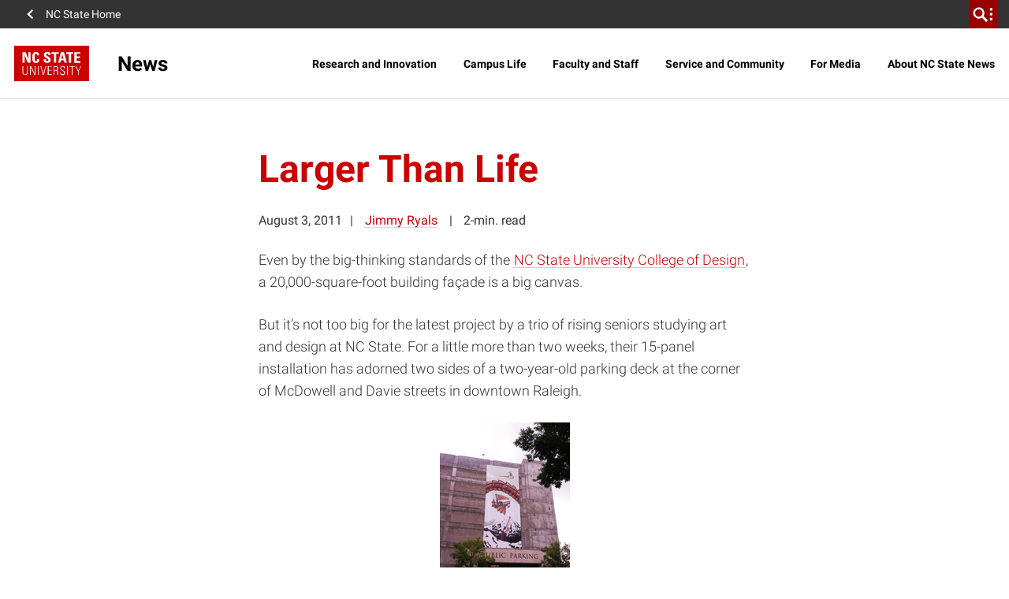

--- FILE ---
content_type: text/html; charset=UTF-8
request_url: https://news.ncsu.edu/2011/08/larger-than-life/
body_size: 30179
content:
<!DOCTYPE html>
<html lang="en-US">
    <head>
    <meta charset="UTF-8">
    <meta http-equiv="x-ua-compatible" content="ie=edge">
<script>
var gform;gform||(document.addEventListener("gform_main_scripts_loaded",function(){gform.scriptsLoaded=!0}),document.addEventListener("gform/theme/scripts_loaded",function(){gform.themeScriptsLoaded=!0}),window.addEventListener("DOMContentLoaded",function(){gform.domLoaded=!0}),gform={domLoaded:!1,scriptsLoaded:!1,themeScriptsLoaded:!1,isFormEditor:()=>"function"==typeof InitializeEditor,callIfLoaded:function(o){return!(!gform.domLoaded||!gform.scriptsLoaded||!gform.themeScriptsLoaded&&!gform.isFormEditor()||(gform.isFormEditor()&&console.warn("The use of gform.initializeOnLoaded() is deprecated in the form editor context and will be removed in Gravity Forms 3.1."),o(),0))},initializeOnLoaded:function(o){gform.callIfLoaded(o)||(document.addEventListener("gform_main_scripts_loaded",()=>{gform.scriptsLoaded=!0,gform.callIfLoaded(o)}),document.addEventListener("gform/theme/scripts_loaded",()=>{gform.themeScriptsLoaded=!0,gform.callIfLoaded(o)}),window.addEventListener("DOMContentLoaded",()=>{gform.domLoaded=!0,gform.callIfLoaded(o)}))},hooks:{action:{},filter:{}},addAction:function(o,r,e,t){gform.addHook("action",o,r,e,t)},addFilter:function(o,r,e,t){gform.addHook("filter",o,r,e,t)},doAction:function(o){gform.doHook("action",o,arguments)},applyFilters:function(o){return gform.doHook("filter",o,arguments)},removeAction:function(o,r){gform.removeHook("action",o,r)},removeFilter:function(o,r,e){gform.removeHook("filter",o,r,e)},addHook:function(o,r,e,t,n){null==gform.hooks[o][r]&&(gform.hooks[o][r]=[]);var d=gform.hooks[o][r];null==n&&(n=r+"_"+d.length),gform.hooks[o][r].push({tag:n,callable:e,priority:t=null==t?10:t})},doHook:function(r,o,e){var t;if(e=Array.prototype.slice.call(e,1),null!=gform.hooks[r][o]&&((o=gform.hooks[r][o]).sort(function(o,r){return o.priority-r.priority}),o.forEach(function(o){"function"!=typeof(t=o.callable)&&(t=window[t]),"action"==r?t.apply(null,e):e[0]=t.apply(null,e)})),"filter"==r)return e[0]},removeHook:function(o,r,t,n){var e;null!=gform.hooks[o][r]&&(e=(e=gform.hooks[o][r]).filter(function(o,r,e){return!!(null!=n&&n!=o.tag||null!=t&&t!=o.priority)}),gform.hooks[o][r]=e)}});
</script>

    <meta name="viewport" content="width=device-width, initial-scale=1, shrink-to-fit=no">
    <title>Larger Than Life | NC State News</title>
<meta name='robots' content='max-image-preview:large' />
	<style>img:is([sizes="auto" i], [sizes^="auto," i]) { contain-intrinsic-size: 3000px 1500px }</style>
				<script>
				// Allow detecting when fb api is loaded.
				function Deferred() {
					var self = this;
					this.promise = new Promise( function( resolve, reject ) {
						self.reject  = reject;
						self.resolve = resolve;
					});
				}
				window.fbLoaded = new Deferred();

				window.fbAsyncInit = function() {
					FB.init({
						appId            : '2255142874760880',
						autoLogAppEvents : true,
						xfbml            : true,
						version          : 'v3.0'
					});

					window.fbLoaded.resolve();
				};

				(function(d, s, id){
					var js, fjs = d.getElementsByTagName(s)[0];
					if (d.getElementById(id)) {return;}
					js = d.createElement(s); js.id = id;
					js.src = "https://connect.facebook.net/en_US/sdk.js";
					fjs.parentNode.insertBefore(js, fjs);
				}(document, 'script', 'facebook-jssdk'));
			</script>
			
<!-- Google Tag Manager for WordPress by gtm4wp.com -->
<script data-cfasync="false" data-pagespeed-no-defer>
	var gtm4wp_datalayer_name = "dataLayer";
	var dataLayer = dataLayer || [];
</script>
<!-- End Google Tag Manager for WordPress by gtm4wp.com --><link rel='dns-prefetch' href='//www.google.com' />

<!-- Google Tag Manager for WordPress by gtm4wp.com -->
<!-- GTM Container placement set to manual -->
<script data-cfasync="false" data-pagespeed-no-defer>
	var dataLayer_content = {"pagePostType":"post","pagePostType2":"single-post","pageCategory":["campus-life","students"],"pageAttributes":["art-and-design","college-of-design","photo-gallery","students","the-people","the-work","transformational-student","video"],"pagePostAuthor":"Jimmy Ryals","postID":5043};
	dataLayer.push( dataLayer_content );
</script>
<script data-cfasync="false" data-pagespeed-no-defer>
(function(w,d,s,l,i){w[l]=w[l]||[];w[l].push({'gtm.start':
new Date().getTime(),event:'gtm.js'});var f=d.getElementsByTagName(s)[0],
j=d.createElement(s),dl=l!='dataLayer'?'&l='+l:'';j.async=true;j.src=
'//www.googletagmanager.com/gtm.js?id='+i+dl;f.parentNode.insertBefore(j,f);
})(window,document,'script','dataLayer','GTM-TBHMXZ');
</script>
<!-- End Google Tag Manager for WordPress by gtm4wp.com --><script>
window._wpemojiSettings = {"baseUrl":"https:\/\/s.w.org\/images\/core\/emoji\/15.1.0\/72x72\/","ext":".png","svgUrl":"https:\/\/s.w.org\/images\/core\/emoji\/15.1.0\/svg\/","svgExt":".svg","source":{"concatemoji":"https:\/\/news.ncsu.edu\/wp-includes\/js\/wp-emoji-release.min.js?ver=6.8.1"}};
/*! This file is auto-generated */
!function(i,n){var o,s,e;function c(e){try{var t={supportTests:e,timestamp:(new Date).valueOf()};sessionStorage.setItem(o,JSON.stringify(t))}catch(e){}}function p(e,t,n){e.clearRect(0,0,e.canvas.width,e.canvas.height),e.fillText(t,0,0);var t=new Uint32Array(e.getImageData(0,0,e.canvas.width,e.canvas.height).data),r=(e.clearRect(0,0,e.canvas.width,e.canvas.height),e.fillText(n,0,0),new Uint32Array(e.getImageData(0,0,e.canvas.width,e.canvas.height).data));return t.every(function(e,t){return e===r[t]})}function u(e,t,n){switch(t){case"flag":return n(e,"\ud83c\udff3\ufe0f\u200d\u26a7\ufe0f","\ud83c\udff3\ufe0f\u200b\u26a7\ufe0f")?!1:!n(e,"\ud83c\uddfa\ud83c\uddf3","\ud83c\uddfa\u200b\ud83c\uddf3")&&!n(e,"\ud83c\udff4\udb40\udc67\udb40\udc62\udb40\udc65\udb40\udc6e\udb40\udc67\udb40\udc7f","\ud83c\udff4\u200b\udb40\udc67\u200b\udb40\udc62\u200b\udb40\udc65\u200b\udb40\udc6e\u200b\udb40\udc67\u200b\udb40\udc7f");case"emoji":return!n(e,"\ud83d\udc26\u200d\ud83d\udd25","\ud83d\udc26\u200b\ud83d\udd25")}return!1}function f(e,t,n){var r="undefined"!=typeof WorkerGlobalScope&&self instanceof WorkerGlobalScope?new OffscreenCanvas(300,150):i.createElement("canvas"),a=r.getContext("2d",{willReadFrequently:!0}),o=(a.textBaseline="top",a.font="600 32px Arial",{});return e.forEach(function(e){o[e]=t(a,e,n)}),o}function t(e){var t=i.createElement("script");t.src=e,t.defer=!0,i.head.appendChild(t)}"undefined"!=typeof Promise&&(o="wpEmojiSettingsSupports",s=["flag","emoji"],n.supports={everything:!0,everythingExceptFlag:!0},e=new Promise(function(e){i.addEventListener("DOMContentLoaded",e,{once:!0})}),new Promise(function(t){var n=function(){try{var e=JSON.parse(sessionStorage.getItem(o));if("object"==typeof e&&"number"==typeof e.timestamp&&(new Date).valueOf()<e.timestamp+604800&&"object"==typeof e.supportTests)return e.supportTests}catch(e){}return null}();if(!n){if("undefined"!=typeof Worker&&"undefined"!=typeof OffscreenCanvas&&"undefined"!=typeof URL&&URL.createObjectURL&&"undefined"!=typeof Blob)try{var e="postMessage("+f.toString()+"("+[JSON.stringify(s),u.toString(),p.toString()].join(",")+"));",r=new Blob([e],{type:"text/javascript"}),a=new Worker(URL.createObjectURL(r),{name:"wpTestEmojiSupports"});return void(a.onmessage=function(e){c(n=e.data),a.terminate(),t(n)})}catch(e){}c(n=f(s,u,p))}t(n)}).then(function(e){for(var t in e)n.supports[t]=e[t],n.supports.everything=n.supports.everything&&n.supports[t],"flag"!==t&&(n.supports.everythingExceptFlag=n.supports.everythingExceptFlag&&n.supports[t]);n.supports.everythingExceptFlag=n.supports.everythingExceptFlag&&!n.supports.flag,n.DOMReady=!1,n.readyCallback=function(){n.DOMReady=!0}}).then(function(){return e}).then(function(){var e;n.supports.everything||(n.readyCallback(),(e=n.source||{}).concatemoji?t(e.concatemoji):e.wpemoji&&e.twemoji&&(t(e.twemoji),t(e.wpemoji)))}))}((window,document),window._wpemojiSettings);
</script>
<style id='wp-emoji-styles-inline-css'>

	img.wp-smiley, img.emoji {
		display: inline !important;
		border: none !important;
		box-shadow: none !important;
		height: 1em !important;
		width: 1em !important;
		margin: 0 0.07em !important;
		vertical-align: -0.1em !important;
		background: none !important;
		padding: 0 !important;
	}
</style>
<style id='classic-theme-styles-inline-css'>
/*! This file is auto-generated */
.wp-block-button__link{color:#fff;background-color:#32373c;border-radius:9999px;box-shadow:none;text-decoration:none;padding:calc(.667em + 2px) calc(1.333em + 2px);font-size:1.125em}.wp-block-file__button{background:#32373c;color:#fff;text-decoration:none}
</style>
<style id='create-block-castos-transcript-style-inline-css'>
:root{--castos-transcript--panel-bg:#f3f3f4}.ssp-transcript input[type=checkbox]{opacity:0;position:absolute;z-index:-1}.ssp-transcript .row{display:flex}.ssp-transcript .row .col{flex:1}.ssp-transcript .tabs{overflow:hidden}.ssp-transcript .tab{overflow:hidden;width:100%}.ssp-transcript .tab-label{background:var(--castos-transcript--panel-bg);cursor:pointer;display:flex;font-weight:700;justify-content:space-between;margin:0;padding:1em}.ssp-transcript .tab-label:hover{filter:brightness(95%)}.ssp-transcript .tab-label:after{content:"❯";text-align:center;transition:all .35s;width:1em}.ssp-transcript .tab-content{background:#fff;max-height:0;padding:0 1em;transition:all .35s}.ssp-transcript .tab-close{background:var(--castos-transcript--panel-bg);cursor:pointer;display:flex;font-size:.75em;justify-content:flex-end;padding:1em}.ssp-transcript .tab-close:hover,.ssp-transcript input:checked+.tab-label{filter:brightness(95%)}.ssp-transcript input:checked+.tab-label:after{transform:rotate(90deg)}.ssp-transcript input:checked~.tab-content{max-height:none;padding:1em}

</style>
<style id='global-styles-inline-css'>
:root{--wp--preset--aspect-ratio--square: 1;--wp--preset--aspect-ratio--4-3: 4/3;--wp--preset--aspect-ratio--3-4: 3/4;--wp--preset--aspect-ratio--3-2: 3/2;--wp--preset--aspect-ratio--2-3: 2/3;--wp--preset--aspect-ratio--16-9: 16/9;--wp--preset--aspect-ratio--9-16: 9/16;--wp--preset--color--black: #000000;--wp--preset--color--cyan-bluish-gray: #abb8c3;--wp--preset--color--white: #ffffff;--wp--preset--color--pale-pink: #f78da7;--wp--preset--color--vivid-red: #cf2e2e;--wp--preset--color--luminous-vivid-orange: #ff6900;--wp--preset--color--luminous-vivid-amber: #fcb900;--wp--preset--color--light-green-cyan: #7bdcb5;--wp--preset--color--vivid-green-cyan: #00d084;--wp--preset--color--pale-cyan-blue: #8ed1fc;--wp--preset--color--vivid-cyan-blue: #0693e3;--wp--preset--color--vivid-purple: #9b51e0;--wp--preset--color--red-400: #CC0000;--wp--preset--color--reynolds-400: #990000;--wp--preset--color--orange-400: #d14905;--wp--preset--color--green-400: #6f7d1c;--wp--preset--color--aqua-400: #008473;--wp--preset--color--blue-400: #427e93;--wp--preset--color--indigo-400: #4156a1;--wp--preset--color--gray-600: #666666;--wp--preset--color--gray-800: #333333;--wp--preset--gradient--vivid-cyan-blue-to-vivid-purple: linear-gradient(135deg,rgba(6,147,227,1) 0%,rgb(155,81,224) 100%);--wp--preset--gradient--light-green-cyan-to-vivid-green-cyan: linear-gradient(135deg,rgb(122,220,180) 0%,rgb(0,208,130) 100%);--wp--preset--gradient--luminous-vivid-amber-to-luminous-vivid-orange: linear-gradient(135deg,rgba(252,185,0,1) 0%,rgba(255,105,0,1) 100%);--wp--preset--gradient--luminous-vivid-orange-to-vivid-red: linear-gradient(135deg,rgba(255,105,0,1) 0%,rgb(207,46,46) 100%);--wp--preset--gradient--very-light-gray-to-cyan-bluish-gray: linear-gradient(135deg,rgb(238,238,238) 0%,rgb(169,184,195) 100%);--wp--preset--gradient--cool-to-warm-spectrum: linear-gradient(135deg,rgb(74,234,220) 0%,rgb(151,120,209) 20%,rgb(207,42,186) 40%,rgb(238,44,130) 60%,rgb(251,105,98) 80%,rgb(254,248,76) 100%);--wp--preset--gradient--blush-light-purple: linear-gradient(135deg,rgb(255,206,236) 0%,rgb(152,150,240) 100%);--wp--preset--gradient--blush-bordeaux: linear-gradient(135deg,rgb(254,205,165) 0%,rgb(254,45,45) 50%,rgb(107,0,62) 100%);--wp--preset--gradient--luminous-dusk: linear-gradient(135deg,rgb(255,203,112) 0%,rgb(199,81,192) 50%,rgb(65,88,208) 100%);--wp--preset--gradient--pale-ocean: linear-gradient(135deg,rgb(255,245,203) 0%,rgb(182,227,212) 50%,rgb(51,167,181) 100%);--wp--preset--gradient--electric-grass: linear-gradient(135deg,rgb(202,248,128) 0%,rgb(113,206,126) 100%);--wp--preset--gradient--midnight: linear-gradient(135deg,rgb(2,3,129) 0%,rgb(40,116,252) 100%);--wp--preset--font-size--small: 13px;--wp--preset--font-size--medium: 20px;--wp--preset--font-size--large: 36px;--wp--preset--font-size--x-large: 42px;--wp--preset--font-size--normal: 16px;--wp--preset--spacing--20: 0.44rem;--wp--preset--spacing--30: 0.67rem;--wp--preset--spacing--40: 1rem;--wp--preset--spacing--50: 1.5rem;--wp--preset--spacing--60: 2.25rem;--wp--preset--spacing--70: 3.38rem;--wp--preset--spacing--80: 5.06rem;--wp--preset--shadow--natural: 6px 6px 9px rgba(0, 0, 0, 0.2);--wp--preset--shadow--deep: 12px 12px 50px rgba(0, 0, 0, 0.4);--wp--preset--shadow--sharp: 6px 6px 0px rgba(0, 0, 0, 0.2);--wp--preset--shadow--outlined: 6px 6px 0px -3px rgba(255, 255, 255, 1), 6px 6px rgba(0, 0, 0, 1);--wp--preset--shadow--crisp: 6px 6px 0px rgba(0, 0, 0, 1);}:where(.is-layout-flex){gap: 0.5em;}:where(.is-layout-grid){gap: 0.5em;}body .is-layout-flex{display: flex;}.is-layout-flex{flex-wrap: wrap;align-items: center;}.is-layout-flex > :is(*, div){margin: 0;}body .is-layout-grid{display: grid;}.is-layout-grid > :is(*, div){margin: 0;}:where(.wp-block-columns.is-layout-flex){gap: 2em;}:where(.wp-block-columns.is-layout-grid){gap: 2em;}:where(.wp-block-post-template.is-layout-flex){gap: 1.25em;}:where(.wp-block-post-template.is-layout-grid){gap: 1.25em;}.has-black-color{color: var(--wp--preset--color--black) !important;}.has-cyan-bluish-gray-color{color: var(--wp--preset--color--cyan-bluish-gray) !important;}.has-white-color{color: var(--wp--preset--color--white) !important;}.has-pale-pink-color{color: var(--wp--preset--color--pale-pink) !important;}.has-vivid-red-color{color: var(--wp--preset--color--vivid-red) !important;}.has-luminous-vivid-orange-color{color: var(--wp--preset--color--luminous-vivid-orange) !important;}.has-luminous-vivid-amber-color{color: var(--wp--preset--color--luminous-vivid-amber) !important;}.has-light-green-cyan-color{color: var(--wp--preset--color--light-green-cyan) !important;}.has-vivid-green-cyan-color{color: var(--wp--preset--color--vivid-green-cyan) !important;}.has-pale-cyan-blue-color{color: var(--wp--preset--color--pale-cyan-blue) !important;}.has-vivid-cyan-blue-color{color: var(--wp--preset--color--vivid-cyan-blue) !important;}.has-vivid-purple-color{color: var(--wp--preset--color--vivid-purple) !important;}.has-black-background-color{background-color: var(--wp--preset--color--black) !important;}.has-cyan-bluish-gray-background-color{background-color: var(--wp--preset--color--cyan-bluish-gray) !important;}.has-white-background-color{background-color: var(--wp--preset--color--white) !important;}.has-pale-pink-background-color{background-color: var(--wp--preset--color--pale-pink) !important;}.has-vivid-red-background-color{background-color: var(--wp--preset--color--vivid-red) !important;}.has-luminous-vivid-orange-background-color{background-color: var(--wp--preset--color--luminous-vivid-orange) !important;}.has-luminous-vivid-amber-background-color{background-color: var(--wp--preset--color--luminous-vivid-amber) !important;}.has-light-green-cyan-background-color{background-color: var(--wp--preset--color--light-green-cyan) !important;}.has-vivid-green-cyan-background-color{background-color: var(--wp--preset--color--vivid-green-cyan) !important;}.has-pale-cyan-blue-background-color{background-color: var(--wp--preset--color--pale-cyan-blue) !important;}.has-vivid-cyan-blue-background-color{background-color: var(--wp--preset--color--vivid-cyan-blue) !important;}.has-vivid-purple-background-color{background-color: var(--wp--preset--color--vivid-purple) !important;}.has-black-border-color{border-color: var(--wp--preset--color--black) !important;}.has-cyan-bluish-gray-border-color{border-color: var(--wp--preset--color--cyan-bluish-gray) !important;}.has-white-border-color{border-color: var(--wp--preset--color--white) !important;}.has-pale-pink-border-color{border-color: var(--wp--preset--color--pale-pink) !important;}.has-vivid-red-border-color{border-color: var(--wp--preset--color--vivid-red) !important;}.has-luminous-vivid-orange-border-color{border-color: var(--wp--preset--color--luminous-vivid-orange) !important;}.has-luminous-vivid-amber-border-color{border-color: var(--wp--preset--color--luminous-vivid-amber) !important;}.has-light-green-cyan-border-color{border-color: var(--wp--preset--color--light-green-cyan) !important;}.has-vivid-green-cyan-border-color{border-color: var(--wp--preset--color--vivid-green-cyan) !important;}.has-pale-cyan-blue-border-color{border-color: var(--wp--preset--color--pale-cyan-blue) !important;}.has-vivid-cyan-blue-border-color{border-color: var(--wp--preset--color--vivid-cyan-blue) !important;}.has-vivid-purple-border-color{border-color: var(--wp--preset--color--vivid-purple) !important;}.has-vivid-cyan-blue-to-vivid-purple-gradient-background{background: var(--wp--preset--gradient--vivid-cyan-blue-to-vivid-purple) !important;}.has-light-green-cyan-to-vivid-green-cyan-gradient-background{background: var(--wp--preset--gradient--light-green-cyan-to-vivid-green-cyan) !important;}.has-luminous-vivid-amber-to-luminous-vivid-orange-gradient-background{background: var(--wp--preset--gradient--luminous-vivid-amber-to-luminous-vivid-orange) !important;}.has-luminous-vivid-orange-to-vivid-red-gradient-background{background: var(--wp--preset--gradient--luminous-vivid-orange-to-vivid-red) !important;}.has-very-light-gray-to-cyan-bluish-gray-gradient-background{background: var(--wp--preset--gradient--very-light-gray-to-cyan-bluish-gray) !important;}.has-cool-to-warm-spectrum-gradient-background{background: var(--wp--preset--gradient--cool-to-warm-spectrum) !important;}.has-blush-light-purple-gradient-background{background: var(--wp--preset--gradient--blush-light-purple) !important;}.has-blush-bordeaux-gradient-background{background: var(--wp--preset--gradient--blush-bordeaux) !important;}.has-luminous-dusk-gradient-background{background: var(--wp--preset--gradient--luminous-dusk) !important;}.has-pale-ocean-gradient-background{background: var(--wp--preset--gradient--pale-ocean) !important;}.has-electric-grass-gradient-background{background: var(--wp--preset--gradient--electric-grass) !important;}.has-midnight-gradient-background{background: var(--wp--preset--gradient--midnight) !important;}.has-small-font-size{font-size: var(--wp--preset--font-size--small) !important;}.has-medium-font-size{font-size: var(--wp--preset--font-size--medium) !important;}.has-large-font-size{font-size: var(--wp--preset--font-size--large) !important;}.has-x-large-font-size{font-size: var(--wp--preset--font-size--x-large) !important;}
:where(.wp-block-post-template.is-layout-flex){gap: 1.25em;}:where(.wp-block-post-template.is-layout-grid){gap: 1.25em;}
:where(.wp-block-columns.is-layout-flex){gap: 2em;}:where(.wp-block-columns.is-layout-grid){gap: 2em;}
:root :where(.wp-block-pullquote){font-size: 1.5em;line-height: 1.6;}
</style>
<link rel='stylesheet' id='Content Cards-css' href='https://news.ncsu.edu/wp-content/plugins/ncstate-content-cards-plugin/public/css/ncstate-content-cards-public.css?ver=1.0.2' media='all' />
<link rel='stylesheet' id='style-css' href='https://news.ncsu.edu/wp-content/plugins/ncstate-vertical-videos//style.css?ver=6.8.1' media='all' />
<link rel='stylesheet' id='animate-css' href='https://news.ncsu.edu/wp-content/plugins/wp-quiz/assets/frontend/css/animate.css?ver=3.6.0' media='all' />
<link rel='stylesheet' id='wp-quiz-css' href='https://news.ncsu.edu/wp-content/plugins/wp-quiz/assets/frontend/css/wp-quiz.css?ver=2.0.10' media='all' />
<link rel='stylesheet' id='child-theme-css-css' href='https://news.ncsu.edu/wp-content/themes/news-child/style.css?ver=1587521238' media='all' />
<link rel='stylesheet' id='gravityFormsStyling-css' href='https://news.ncsu.edu/wp-content/themes/ncstate-theme/app/ThirdPartySupport/dist/styles/gravityForms.css' media='all' />
<link rel='stylesheet' id='wpQuizStyling-css' href='https://news.ncsu.edu/wp-content/themes/ncstate-theme/app/ThirdPartySupport/dist/styles/wpquiz.css' media='all' />
<link rel='stylesheet' id='ncst/main.css-css' href='https://news.ncsu.edu/wp-content/themes/ncstate-theme/dist/styles/mainStyle.css?ver=0effb3f8d1b3745f755d' media='all' />
<link rel='stylesheet' id='ncst/blocks.css-css' href='https://news.ncsu.edu/wp-content/themes/ncstate-theme/dist/styles/blocks.css?ver=a94c9e34d98764cd32aa' media='all' />
<link rel='stylesheet' id='ncst/stories/main.css-css' href='https://news.ncsu.edu/wp-content/plugins/ncstate-stories/dist/styles/mainStyle.css?ver=ef5e37c44a9d7bde2d7f' media='all' />
<link rel='stylesheet' id='ncst/stories/blocks.css-css' href='https://news.ncsu.edu/wp-content/plugins/ncstate-stories/dist/styles/blocks.css?ver=1418034ed1c7e5a3290c' media='all' />
<link rel='stylesheet' id='ncst/central-news/blocks.css-css' href='https://news.ncsu.edu/wp-content/plugins/central-news-add-on/dist/styles/blocks.css' media='all' />
<link rel='stylesheet' id='ncst/enhanced-news/main.css-css' href='https://news.ncsu.edu/wp-content/plugins/enhanced-news-add-on/dist/styles/mainStyle.css?ver=06ffe8256db86b69d47c' media='all' />
<link rel='stylesheet' id='ncst/enhanced-news/blocks.css-css' href='https://news.ncsu.edu/wp-content/plugins/enhanced-news-add-on/dist/styles/blocks.css?ver=5238fc21db974730b8cf' media='all' />
<link rel='stylesheet' id='ncstate-content-cards-plugin-common-style-css' href='https://news.ncsu.edu/wp-content/plugins/ncstate-content-cards-plugin/dist/css/style.min.css?ver=1587522258' media='all' />
<link rel='stylesheet' id='ncst/pages/main.css-css' href='https://news.ncsu.edu/wp-content/plugins/ncstate-pages/dist/styles/mainStyle.css?ver=f157b6fb22451ce711d5' media='all' />
<link rel='stylesheet' id='ncst/pages/blocks.css-css' href='https://news.ncsu.edu/wp-content/plugins/ncstate-pages/dist/styles/blocks.css?ver=6770ca76188609b1b9d5' media='all' />
<link rel='stylesheet' id='ncst/results-add-on/main.css-css' href='https://news.ncsu.edu/wp-content/plugins/results-add-on/dist/styles/mainStyle.css' media='all' />
<link rel='stylesheet' id='ncst/results-add-on/blocks.css-css' href='https://news.ncsu.edu/wp-content/plugins/results-add-on/dist/styles/blocks.css' media='all' />
<link rel='stylesheet' id='ncst/components.css-css' href='https://news.ncsu.edu/wp-content/themes/ncstate-theme/dist/styles/components.css?ver=3ce9a8ec990e5792f5ae' media='all' />
<link rel='stylesheet' id='ncst/print.css-css' href='https://news.ncsu.edu/wp-content/themes/ncstate-theme/dist/styles/print.css?ver=cb769ba27ae7f085ff9b' media='print' />
<script src="https://news.ncsu.edu/wp-includes/js/jquery/jquery.min.js?ver=3.7.1" id="jquery-core-js"></script>
<script src="https://news.ncsu.edu/wp-includes/js/jquery/jquery-migrate.min.js?ver=3.4.1" id="jquery-migrate-js"></script>
<link rel="https://api.w.org/" href="https://news.ncsu.edu/wp-json/" /><link rel="alternate" title="JSON" type="application/json" href="https://news.ncsu.edu/wp-json/wp/v2/posts/5043" /><link rel="EditURI" type="application/rsd+xml" title="RSD" href="https://news.ncsu.edu/xmlrpc.php?rsd" />
<meta name="generator" content="WordPress 6.8.1" />
<meta name="generator" content="Seriously Simple Podcasting 3.10.1" />
<link rel="canonical" href="https://news.ncsu.edu/2011/08/larger-than-life/" />
<link rel='shortlink' href='https://news.ncsu.edu/?p=5043' />
<link rel="alternate" title="oEmbed (JSON)" type="application/json+oembed" href="https://news.ncsu.edu/wp-json/oembed/1.0/embed?url=https%3A%2F%2Fnews.ncsu.edu%2F2011%2F08%2Flarger-than-life%2F" />
<link rel="alternate" title="oEmbed (XML)" type="text/xml+oembed" href="https://news.ncsu.edu/wp-json/oembed/1.0/embed?url=https%3A%2F%2Fnews.ncsu.edu%2F2011%2F08%2Flarger-than-life%2F&#038;format=xml" />

<link rel="alternate" type="application/rss+xml" title="Podcast RSS feed" href="https://news.ncsu.edu/feed/podcast" />

<!-- Stream WordPress user activity plugin v4.1.1 -->
	<meta property="fb:pages" content="5983837179" />
	<link rel="dns-prefetch" href="https://cdn.ncsu.edu" />
<link rel="preconnect" href="https://fonts.googleapis.com">
<link rel="preconnect" href="https://fonts.gstatic.com" crossorigin>
<!-- Prefetch all Univers font weights -->
<link rel="preload" href="https://fonts.gstatic.com/s/robotoslab/v16/BngMUXZYTXPIvIBgJJSb6ufN5qWr4xCC.woff2" as="font" type="font/woff2" crossorigin />
<link rel="preload" href="https://fonts.gstatic.com/s/roboto/v29/KFOlCnqEu92Fr1MmSU5fBBc4AMP6lQ.woff2" as="font" type="font/woff2" crossorigin />
<link rel="preload" href="https://fonts.gstatic.com/s/robotocondensed/v19/ieVg2ZhZI2eCN5jzbjEETS9weq8-19eDpCEobdNZUSdy4Q.woff2" as="font" type="font/woff2" crossorigin />
            <link rel="icon" type="image/x-icon" href="https://cdn.ncsu.edu/brand-assets/favicons/favicon.ico" sizes="any">
            <link rel="icon" href="https://cdn.ncsu.edu/brand-assets/favicons/favicon.svg" type="image/svg+xml">
            <link rel="apple-touch-icon" href="https://cdn.ncsu.edu/brand-assets/favicons/apple-touch-icon.png">
            <link rel="manifest" href="https://cdn.ncsu.edu/brand-assets/favicons/manifest.webmanifest">
        <!-- Search Engine -->
<title>Larger Than Life | NC State News</title>

<script type="application/ld+json">
    {
        "@context": "https://schema.org",
        "@type": "NewsArticle",
        "headline": "Larger Than Life | NC State News",
        "datePublished": "2011-08-03T21:11:57-04:00",
        "dateModified": "2011-08-03T21:11:57-04:00"
    }
</script>

<meta name="name" content="Larger Than Life | NC State News">
<meta name="description" content="Three NC State design students bring a downtown Raleigh facade to life with &quot;The Amazing Sky Race.&quot; The building is &quot;the biggest canvas of my life,&quot; said one designer.">
<!-- Open Graph general (Facebook, Pinterest & Google+) -->
<meta property="og:title" content="Larger Than Life">
<meta property="og:type" content="website">
<meta property="og:url" content="https://news.ncsu.edu/2011/08/larger-than-life/">


<meta property="og:description" content="Three NC State design students bring a downtown Raleigh facade to life with &quot;The Amazing Sky Race.&quot; The building is &quot;the biggest canvas of my life,&quot; said one designer.">
<meta property="og:site_name" content="NC State News">

<!-- if post type is 'article', append additional meta fields -->
<!-- Twitter -->
<meta name="twitter:card" content="summary">
<meta name="twitter:title" content="Larger Than Life">
<meta name="twitter:description" content="Three NC State design students bring a downtown Raleigh facade to life with &quot;The Amazing Sky Race.&quot; The building is &quot;the biggest canvas of my life,&quot; said one designer.">
<meta name="twitter:site" content="">
      <script>
        var contentContainer = '#main-content';
        var endOfContent = '.post-terms';
        var wordsPerMinute = 300;
        var kp_cc_debug = 0;
  
              </script>
    <link rel="icon" href="https://cdn.ncsu.edu/brand-assets/favicons/favicon.ico" sizes="32x32" />
<link rel="icon" href="https://cdn.ncsu.edu/brand-assets/favicons/favicon.ico" sizes="192x192" />
<link rel="apple-touch-icon" href="https://cdn.ncsu.edu/brand-assets/favicons/favicon.ico" />
<meta name="msapplication-TileImage" content="https://cdn.ncsu.edu/brand-assets/favicons/favicon.ico" />
		<style id="wp-custom-css">
			/**************************/
/* /Results/ Specific CSS */
/**************************/
.template-research-landing .wp-block-ncst-category-preview h2 {
	font-size: 3rem;
}

.template-research-landing .wp-block-ncst-category-preview ul li a {
	height: 100%;
	color: #427E93 !important;
	background-color: #FFF !important;
	padding: 30px;
}

.template-research-landing .wp-block-ncst-category-preview .category-preview__btn {
	font-size: 20px !important;
	height: 40px !important;
}
/**************************/		</style>
		</head>
    <body class="wp-singular post-template-default single single-post postid-5043 single-format-standard wp-embed-responsive wp-theme-ncstate-theme wp-child-theme-news-child larger-than-life wp-classic app-data index-data singular-data single-data single-post-data single-post-larger-than-life-data">
        
<!-- GTM Container placement set to manual -->
<!-- Google Tag Manager (noscript) -->
				<noscript><iframe src="https://www.googletagmanager.com/ns.html?id=GTM-TBHMXZ" height="0" width="0" style="display:none;visibility:hidden" aria-hidden="true"></iframe></noscript>
<!-- End Google Tag Manager (noscript) -->
<!-- GTM Container placement set to manual -->
<!-- Google Tag Manager (noscript) --><a class="sr-only" href="#main-content">Skip to main content</a>
          <div id="ncstate-utility-bar"
              data-prop-show-brick=""
              data-prop-cse-id="005788656502990663686:7fdh_zmtsio"
              data-prop-wolf-alert="0"
              data-prop-low-priority="0"></div>
              <script src="https://cdn.ncsu.edu/brand-assets/utility-bar/v3/ncstate-utility-bar.js"></script>
			<!-- Global site tag (gtag.js) - Google Analytics -->
			<script async src="https://www.googletagmanager.com/gtag/js?id=G-3BCCQK39HR"></script>
			<script>
			  window.dataLayer = window.dataLayer || [];
			  function gtag(){dataLayer.push(arguments);}
			  gtag("js", new Date());

			  gtag("config", "G-3BCCQK39HR");
			</script>
			            <div class="wolficon-sprites" style="display:none">
                <svg xmlns="http://www.w3.org/2000/svg" xmlns:xlink="http://www.w3.org/1999/xlink"><symbol viewBox="0 0 512 512" id="wolficon-360" xmlns="http://www.w3.org/2000/svg"><path d="M101.34 150.11A169.23 169.23 0 01232 87.89a166.12 166.12 0 01129.78 62.22H392a193.89 193.89 0 00-160.88-86.22c-64 0-124.44 32.89-160 86.22zm260.44 211.78a169.23 169.23 0 01-130.67 62.22 166.12 166.12 0 01-129.78-62.22H71.12A193.89 193.89 0 00232 448.11c64 0 124.44-32.89 160-86.22zM64.89 292.56c0 5.33.89 22.22 21.33 22.22 13.33 0 21.33-9.78 21.33-23.11 0-24-24-24-40.89-24v-27.56c16-.89 40.89-1.78 40.89-24.89 0-13.33-9.78-19.56-20.44-19.56A24.14 24.14 0 0072 201a24.14 24.14 0 00-5.33 15.11H30.23c.89-8 1.47-17.46 9.78-28.44 10.67-13.33 28.44-17.78 46.22-17.78 41.78 0 55.11 26.67 55.11 44.44 0 27.56-24 35.56-31.11 37.33 7.11 2.67 13.33 5.33 19.56 10.67 8.89 7.11 13.33 17.78 13.33 29.33 0 27.56-25.78 48.89-59.56 48.89-11.56 0-29.33-2.67-40-11.56-16-11.56-15.11-31.11-15.11-37.33h36.44zm177.78-79.11c-.89-11.56-8.89-16-17.78-16-23.11 0-24 28.44-24 46.22a39.33 39.33 0 0132-13.33c23.11 0 47.11 16 47.11 51.56 0 18.67-4.44 32-16.89 43.56-11.56 9.78-24 15.11-42.67 15.11-56.89 0-56.89-55.11-56.89-74.67 0-32.89 4.44-67.56 27.56-84.44 14.22-10.67 31.11-11.56 37.33-11.56 24.89 0 48.89 13.33 49.78 43.56zm2.67 71.11c0-17.78-9.78-28.44-21.33-28.44-5.33 0-24 3.56-24 29.33 0 20.44 11.56 28.44 23.11 28.44 9.77 0 22.22-6.22 22.22-29.33zm107.55-114.67c23.11 0 36.44 12.44 42.67 22.22 8.89 12.44 15.11 28.44 15.11 59.56 0 38.22-8.89 88.89-58.67 88.89-41.78 0-56.89-40.89-56.89-85.33.01-22.23 4.45-85.34 57.78-85.34zM370.67 217c-.89-4.44-4.44-19.56-17.78-19.56-9.78 0-15.11 9.78-16 14.22-5.33 16.89-5.33 41.78-5.33 46.22 0 28.44 3.56 54.22 22.22 54.22s21.33-32 21.33-54.22c.01-10.66-.88-30.21-4.44-40.88zm80.89-36.44c21.33 0 32 12.44 32 29.33 0 16-10.67 30.22-32 30.22-23.11 0-31.11-16-31.11-30.22 0-17.78 11.55-29.33 31.11-29.33zm0 48c9.78 0 13.33-5.33 13.33-18.67 0-11.56-3.56-18.67-13.33-18.67-11.56 0-13.33 11.56-13.33 19.56 0 11.55 5.33 17.78 13.33 17.78z"/></symbol><symbol viewBox="0 0 512 512" id="wolficon-arrow-down" xmlns="http://www.w3.org/2000/svg"><path d="M448 256l-35.1-34.8-132.29 132.02V63.98h-49.98v288.24L99.1 221.2 64 256l192 192 192-192z"/></symbol><symbol viewBox="0 0 512 512" id="wolficon-arrow-down-bold" xmlns="http://www.w3.org/2000/svg"><path d="M216.66 64v242.36l-97.58-103.87L64 256l192 192 192-192-53.51-53.51-99.15 103.87V64z"/></symbol><symbol viewBox="0 0 512 512" id="wolficon-arrow-down-light" xmlns="http://www.w3.org/2000/svg"><path d="M64 256l23.44-23.19L239.86 387V64h32.28v323l154.21-154.19L448 256 256 448z"/></symbol><symbol viewBox="0 0 512 512" id="wolficon-arrow-left" xmlns="http://www.w3.org/2000/svg"><path d="M256 448l34.79-35.1-132.02-132.29h289.24v-49.98H159.77L290.79 99.1 256 64 64 256l192 192z"/></symbol><symbol viewBox="0 0 512 512" id="wolficon-arrow-left-bold" xmlns="http://www.w3.org/2000/svg"><path d="M448 216.66H205.64l103.87-97.57L256 64 64 256l192 192 53.51-53.51-103.87-99.15H448z"/></symbol><symbol viewBox="0 0 512 512" id="wolficon-arrow-left-light" xmlns="http://www.w3.org/2000/svg"><path d="M256 64l23.19 23.44L125 239.86h323v32.28H125l154.19 154.21L256 448 64 256z"/></symbol><symbol viewBox="0 0 512 512" id="wolficon-arrow-right" xmlns="http://www.w3.org/2000/svg"><path d="M256 64l-34.82 35.1L353.2 231.39H63.96v49.98H352.2L221.18 412.9 256 448l192-192L256 64z"/></symbol><symbol viewBox="0 0 512 512" id="wolficon-arrow-right-bold" xmlns="http://www.w3.org/2000/svg"><path d="M64 295.34h242.36l-103.87 97.58L256 448l192-192L256 64l-53.51 53.51 103.87 99.15H64z"/></symbol><symbol viewBox="0 0 512 512" id="wolficon-arrow-right-light" xmlns="http://www.w3.org/2000/svg"><path d="M256 448l-23.19-23.44L387 272.14H64v-32.28h323L232.81 85.65 256 64l192 192z"/></symbol><symbol viewBox="0 0 512 512" id="wolficon-arrow-to-bottom" xmlns="http://www.w3.org/2000/svg"><path d="M89.74 407.24V448h332.52v-40.76zm278.89-169.47l-29-29-63.28 63.28V64h-40.73v208.09l-63.28-63.29-29 29L256 350.39z"/></symbol><symbol viewBox="0 0 512 512" id="wolficon-arrow-to-top" xmlns="http://www.w3.org/2000/svg"><path d="M422.26 104.76V64H89.74v40.76zM143.37 274.23l29 29 63.28-63.28V448h40.76V239.91l63.28 63.28 29-29L256 161.61z"/></symbol><symbol viewBox="0 0 512 512" id="wolficon-arrow-up" xmlns="http://www.w3.org/2000/svg"><path d="M64 256l35.1 34.78 132.29-132.01V448h49.98V159.77L412.9 290.78 448 256 256 63.99 64 256z"/></symbol><symbol viewBox="0 0 512 512" id="wolficon-arrow-up-bold" xmlns="http://www.w3.org/2000/svg"><path d="M295.34 448V205.64l97.57 103.87L448 256 256 64 64 256l53.51 53.51 99.15-103.87V448z"/></symbol><symbol viewBox="0 0 512 512" id="wolficon-arrow-up-light" xmlns="http://www.w3.org/2000/svg"><path d="M448 256l-23.44 23.19L272.14 125v323h-32.28V125L85.65 279.19 64 256 256 64z"/></symbol><symbol viewBox="0 0 512 512" id="wolficon-calendar" xmlns="http://www.w3.org/2000/svg"><path d="M436.88 448H75.12V106.44H179.2V64h35.37v42.44h81.85V64h36.38v42.44h103.07V448zm-325.39-36.38h289v-268.8h-289zm225.35-51.54h-33.35V248.93a95.73 95.73 0 01-37.39 20.21l-2 1v-31.32h1c8.08-2 16.17-7.07 25.26-14.15s15.16-15.16 18.19-24.25l1-1h27.28zm-110.15 0h-33.34V248.93c-11.12 9.07-23.24 16.16-37.35 20.21l-2 1v-31.32h1c8.08-2 16.17-7.07 25.26-14.15s15.16-15.16 18.19-24.25v-1h27.28v160.66z"/></symbol><symbol viewBox="0 0 512 512" id="wolficon-check" xmlns="http://www.w3.org/2000/svg"><path d="M451.62 64L183.55 332.08 60.38 208.91l-58 56.93L183.55 448l326-326z"/></symbol><symbol viewBox="0 0 512 512" id="wolficon-checkbox" xmlns="http://www.w3.org/2000/svg"><path d="M360.53 407.47H57.6v-304h289.07L388.27 64H17.07v384h384V266.67l-40.53 39.47zM153.6 177.07l-38.4 37.33 134.4 133.33L494.93 102.4 457.6 65.07l-208 208z"/></symbol><symbol viewBox="0 0 512 512" id="wolficon-chevron-double-left-bold" xmlns="http://www.w3.org/2000/svg"><path d="M431.15 448l46-46L330 256l147.11-146-46-46-192 192zm-204.26 0l46-46-147.1-146 147.06-146-46-46-192 192z"/></symbol><symbol viewBox="0 0 512 512" id="wolficon-chevron-double-right-bold" xmlns="http://www.w3.org/2000/svg"><path d="M80.85 64l-46 46L182 256 34.89 402l46 46 192-192zm204.26 0l-46 46 147.1 146-147.06 146 46 46 192-192z"/></symbol><symbol viewBox="0 0 512 512" id="wolficon-chevron-down-bold" xmlns="http://www.w3.org/2000/svg"><path d="M304.25 327.38L448 183.63l-48.25-47.26L256 279.14 112.25 136.37 64 183.63l192 192z"/></symbol><symbol viewBox="0 0 512 512" id="wolficon-chevron-down-light" xmlns="http://www.w3.org/2000/svg"><path d="M64 171.66l23.33-23.33L256 318.65l170.47-170.31L448 171.66l-192 192z"/></symbol><symbol viewBox="0 0 512 512" id="wolficon-chevron-left-bold" xmlns="http://www.w3.org/2000/svg"><path d="M184.62 304.25L328.37 448l47.26-48.25L232.86 256l142.77-143.75L328.37 64l-192 192z"/></symbol><symbol viewBox="0 0 512 512" id="wolficon-chevron-left-light" xmlns="http://www.w3.org/2000/svg"><path d="M340.34 64l23.33 23.33L193.35 256l170.31 170.47L340.34 448l-192-192z"/></symbol><symbol viewBox="0 0 512 512" id="wolficon-chevron-right-bold" xmlns="http://www.w3.org/2000/svg"><path d="M327.38 207.75L183.63 64l-47.26 48.25L279.14 256 136.37 399.75 183.63 448l192-192z"/></symbol><symbol viewBox="0 0 512 512" id="wolficon-chevron-right-light" xmlns="http://www.w3.org/2000/svg"><path d="M171.66 448l-23.33-23.33L318.65 256 148.34 85.53 171.66 64l192 192z"/></symbol><symbol viewBox="0 0 512 512" id="wolficon-chevron-up-bold" xmlns="http://www.w3.org/2000/svg"><path d="M207.75 184.62L64 328.37l48.25 47.26L256 232.86l143.75 142.77L448 328.37l-192-192z"/></symbol><symbol viewBox="0 0 512 512" id="wolficon-chevron-up-light" xmlns="http://www.w3.org/2000/svg"><path d="M448 340.34l-23.33 23.33L256 193.35 85.53 363.66 64 340.34l192-192z"/></symbol><symbol viewBox="0 0 512 512" id="wolficon-envelope" xmlns="http://www.w3.org/2000/svg"><path d="M500.36 64H11.64L256 282.85zM148.59 257.34l-137-122.18V384.9zm214.83 0l137 124.87v-247zM256 352.67l-68.48-60.42L22.38 448h471.27L323.13 293.59z"/></symbol><symbol viewBox="0 0 512 512" id="wolficon-expand" xmlns="http://www.w3.org/2000/svg"><path d="M304 64v48h96v96h48V64zM64 64v144h48v-96h96V64zm48 240H64v144h144v-48h-96zm288 96h-96v48h144V304h-48z"/></symbol><symbol viewBox="0 0 512 512" id="wolficon-facebook" xmlns="http://www.w3.org/2000/svg"><path d="M426.8 64H85.2A21.2 21.2 0 0064 85.2v341.6A21.19 21.19 0 0085.19 448h183.94V299.5h-49.88v-58.12h49.88v-42.75c0-49.6 30.29-76.6 74.54-76.6a422.32 422.32 0 0144.71 2.25v51.82h-30.51c-24.08 0-28.74 11.44-28.74 28.23v37h57.55l-7.5 58.13h-50.05V448h97.67a21.2 21.2 0 0021.2-21.19V85.2A21.2 21.2 0 00426.8 64z"/></symbol><symbol viewBox="0 0 512 512" id="wolficon-flickr" xmlns="http://www.w3.org/2000/svg"><path d="M234.55 256c0 47-38.81 84.77-85.79 84.77a84.77 84.77 0 110-169.53c46.98-.01 85.79 37.76 85.79 84.76zM448 256a84.56 84.56 0 01-84.77 84.77c-47 0-85.79-37.79-85.79-84.77s38.81-84.77 85.79-84.77A84.56 84.56 0 01448 256z"/></symbol><symbol viewBox="0 0 512 512" id="wolficon-folder" xmlns="http://www.w3.org/2000/svg"><path d="M479.53 156.36V64H281.44v41.07l28.82 51.29zm-241.41-19.94H32.47V448h447.06V209.49H279.18z"/></symbol><symbol viewBox="0 0 512 512" id="wolficon-googleplus" xmlns="http://www.w3.org/2000/svg"><path d="M461.47 220.07h-65.12v-65.12a8.86 8.86 0 00-9-9h-18a8.86 8.86 0 00-9 9v65.12H295.3a8.86 8.86 0 00-9 9v18a8.86 8.86 0 009 9h65.12v65.12a8.86 8.86 0 009 9h18a8.86 8.86 0 009-9V256h65.12a8.86 8.86 0 009-9v-18a8.86 8.86 0 00-9.07-8.93zm-217.82 56.14c-13.47-9-25.82-23.58-25.82-28.07 0-7.86 1.12-11.23 19.09-24.7 22.46-18 34.81-41.54 34.81-66.25 0-23.58-6.74-42.67-18-57.26h9c1.12 0 3.37 0 4.49-1.12l25.82-19.09q5.05-3.37 3.37-10.11c-1.12-3.37-4.49-5.61-9-5.61H174a107.79 107.79 0 00-37 6.74c-41.54 13.47-70.74 49.4-70.74 85.33 0 51.65 40.42 89.82 93.19 90.95-1.12 4.49-2.25 7.86-2.25 12.35a40.49 40.49 0 006.74 22.46h-1.12c-50.53 0-96.56 24.7-114.53 61.75-4.49 10.11-6.74 19.09-6.74 29.19a49.66 49.66 0 007.86 26.95c10.11 19.09 33.68 34.81 65.12 42.67A271.3 271.3 0 00167.3 448a206.66 206.66 0 0046-5.61c44.91-13.47 74.11-47.16 74.11-85.33.03-35.94-11.2-58.39-43.76-80.85zm-142.6 84.21c0-26.95 33.68-50.53 71.86-50.53H174c9 0 16.84 2.25 24.7 4.49 2.25 1.12 5.61 3.37 7.86 4.49 18 12.35 29.19 20.21 32.56 33.68 1.12 3.37 1.12 6.74 1.12 10.11 0 32.56-24.7 49.4-73 49.4-36.99.01-66.19-22.45-66.19-51.64zm34.81-252.63c5.61-6.74 13.47-10.11 22.46-10.11h1.12c25.82 1.12 49.4 29.19 53.89 62.88 2.25 18-2.25 35.93-11.23 47.16q-8.42 10.11-23.58 10.11c-24.7-1.12-49.4-29.19-53.89-62.88-2.24-19.09 2.25-35.95 11.23-47.16z"/></symbol><symbol viewBox="0 0 512 512" id="wolficon-images" xmlns="http://www.w3.org/2000/svg"><path d="M54 64v318h458V64zm25 293V89h408v268z"/><path d="M405.95 188.75c18 0 32.56-15.72 32.56-33.68s-14.6-33.68-32.56-33.68a33.68 33.68 0 100 67.37zM343.07 192.12l-47.16 49.41-68.49-98.81-106.67 181.89h324.5L343.07 192.12z"/><path d="M423 423H25V153h16v-25H0v320h448v-36.5h-25V423z"/></symbol><symbol viewBox="0 0 512 512" id="wolficon-instagram" xmlns="http://www.w3.org/2000/svg"><path d="M256 98.54c50.79 0 57.9 1 77.21 1 19.3 1 29.46 4.06 35.56 7.11 9.14 3 15.24 7.11 22.35 14.22s11.17 13.21 14.22 22.35c3 7.11 6.1 16.25 7.11 35.56 1 20.32 1 26.41 1 77.21s-1 57.9-1 77.21c-1 19.3-4.06 29.46-7.11 35.56-3 9.14-7.11 15.24-14.22 22.35s-13.21 11.17-22.35 14.22c-6.1 3-16.25 6.1-35.56 7.11-20.32 1-26.41 1-77.21 1s-57.9-1-77.21-1c-19.3-1-29.46-4.06-35.56-7.11-9.14-3-15.24-7.11-22.35-14.22s-11.17-13.21-14.22-22.35c-3-6.1-6.1-16.25-7.11-35.56-1-20.32-1-26.41-1-77.21s1-56.89 1-77.21c1-19.3 4.06-28.44 7.11-35.56 3-9.14 7.11-15.24 14.22-22.35s13.21-11.17 22.35-14.22c6.1-3 16.25-6.1 35.56-7.11s26.41-1 77.21-1M256 64c-51.81 0-58.92 1-79.24 1A164.68 164.68 0 00130 74.16a102 102 0 00-33.49 22.35A96.87 96.87 0 0074.16 130 164.68 164.68 0 0065 176.76c-1 20.32-1 27.43-1 79.24s1 58.92 1 79.24A164.68 164.68 0 0074.16 382a102 102 0 0022.35 33.52A96.87 96.87 0 00130 437.84c12.19 5.08 26.41 8.13 46.73 9.14s27.43 1 79.24 1 58.92 0 79.24-1 34.54-4.06 46.73-9.14 23.37-11.17 33.52-22.35c11.17-10.16 17.27-21.33 22.35-33.52a164.68 164.68 0 009.19-46.73c1-20.32 1-27.43 1-79.24s-1-58.92-1-79.24a164.68 164.68 0 00-9.16-46.76 102 102 0 00-22.35-33.52A96.87 96.87 0 00382 74.16 164.68 164.68 0 00335.24 65c-20.32 0-27.43-1-79.24-1zm0 93.46A98.54 98.54 0 10354.54 256 98 98 0 00256 157.46zM256 320a64 64 0 1164-64 63.73 63.73 0 01-64 64zm125-166.6c0 13.21-10.16 23.37-22.35 23.37a23 23 0 01-23.37-23.37c0-12.19 10.16-22.35 23.37-22.35A22.55 22.55 0 01381 153.4z"/></symbol><symbol viewBox="0 0 512 512" id="wolficon-leaving-site" xmlns="http://www.w3.org/2000/svg"><path d="M380.24 420.23H91.77V131.76h167.21v-27.78H64V448h344.02V253.02h-27.78z"/><path d="M294.82 64v27.77h105.75L222.79 269.56l19.65 19.65 177.79-177.78v109.39H448V64z"/></symbol><symbol viewBox="0 0 512 512" id="wolficon-link" xmlns="http://www.w3.org/2000/svg"><path d="M350.15 339.39l-91.74 91.74c-11.33 11.33-24.92 17-39.64 17q-23.79 0-40.78-17l-58.9-58.9c-21.52-21.52-21.52-57.76 0-79.29l12.46-12.46 30.58 29.45-12.46 12.47c-5.66 5.66-5.66 14.72 0 19.25l58.9 58.9c2.27 3.4 5.66 4.53 10.19 4.53a10.3 10.3 0 009.06-4.53l91.74-90.61c5.66-5.66 5.66-14.72 0-19.25L270.87 242l30.58-30.58 48.7 48.7c21.52 21.51 21.52 57.75 0 79.27zm43-120.06l-12.46 12.46-30.58-30.58 12.46-12.46a14.36 14.36 0 004.53-10.19c0-3.4-2.27-6.8-4.53-9.06l-58.9-58.9c-5.66-5.66-13.59-5.66-19.25 0l-91.74 90.61a17 17 0 000 20.39l48.7 47.57-30.58 30.58L162.13 251c-10.19-10.19-15.86-24.92-15.86-39.64s5.66-29.45 15.86-39.64L253.88 80a58.15 58.15 0 0180.42 0l58.9 58.9c10.19 10.21 15.8 24.93 15.8 39.66 0 15.85-5.61 29.44-15.81 40.77z"/></symbol><symbol viewBox="0 0 512 512" id="wolficon-linkedin" xmlns="http://www.w3.org/2000/svg"><path d="M270.22 237.71zM418.54 64H93.46C78.22 64 65 76.19 65 91.43v329.14C65 435.81 78.22 448 93.46 448h325.08c15.24 0 28.44-12.19 28.44-27.43V91.43C447 76.19 433.78 64 418.54 64zM180.83 385h-57.9V212.32h57.9zm-28.45-196h-1c-19.3 0-31.49-14.22-31.49-30.48 0-17.27 13.21-29.46 32.51-29.46 20.32 0 32.51 12.19 32.51 29.46-.02 16.21-12.21 30.48-32.53 30.48zm235.68 196h-56.89v-92.43c0-23.37-8.13-38.6-29.46-38.6-16.25 0-25.4 10.16-29.46 20.32a60 60 0 00-2 14.22V385h-57.9s1-156.44 0-172.7h57.9v24.4c8.13-12.19 21.33-28.44 51.81-28.44 37.59 0 66 24.38 66 78.22z"/></symbol><symbol viewBox="0 0 512 512" id="wolficon-map-marker" xmlns="http://www.w3.org/2000/svg"><path d="M342.74 99.72a122.67 122.67 0 00-209.41 86.74c0 108.34 118.75 256.82 118.75 256.82l4 4.94 3.8-4.94S378.67 281.8 378.67 186.46a121.83 121.83 0 00-35.93-86.74zM304 234.46a67.89 67.89 0 1119.89-48 67.39 67.39 0 01-19.89 48z"/></symbol><symbol viewBox="0 0 512 512" id="wolficon-menu" xmlns="http://www.w3.org/2000/svg"><path d="M64 64v75.56h384V64zm0 384h384v-75.56H64zm0-153.6h384v-76.8H64z"/></symbol><symbol viewBox="0 0 512 512" id="wolficon-menu-light" xmlns="http://www.w3.org/2000/svg"><path d="M64 401.85h384V448H64zM64 64h384v46.15H64zm0 168h384v46.15H64z"/></symbol><symbol viewBox="0 0 512 512" id="wolficon-minus" xmlns="http://www.w3.org/2000/svg"><path d="M64 208h384v96H64z"/></symbol><symbol viewBox="0 0 512 512" id="wolficon-pause" xmlns="http://www.w3.org/2000/svg"><path d="M64 64h144v384H64zm240 0h144v384H304z"/></symbol><symbol viewBox="0 0 512 512" id="wolficon-pinterest" xmlns="http://www.w3.org/2000/svg"><path d="M265.16 64c-104.89 0-157.84 75.36-157.84 137.47 0 38.7 14.26 72.3 44.81 84.52 5.09 2 10.18 0 11.2-5.09 1-4.07 4.07-14.26 5.09-18.33 1-5.09 1-7.13-3.05-12.22-9.16-10.18-15.27-23.42-15.27-42.77 0-56 41.75-105.91 109-105.91 59.06 0 91.65 36.66 91.65 84.52 0 64.15-28.51 117.11-70.26 117.11-22.4 0-39.71-19.35-34.62-41.75 7.13-28.51 19.35-58 19.35-78.41 0-18.33-9.16-33.6-29.53-33.6-23.42 0-42.77 24.44-42.77 57 0 21.38 7.13 35.64 7.13 35.64S176.57 344 171.48 361.35c-8.15 35.64-1 79.43 0 84.52 0 2 3.05 3.05 5.09 1 2-3.05 30.55-37.68 39.71-72.3 3.05-10.18 15.27-60.08 15.27-60.08 8.15 14.26 30.55 27.49 54 27.49 71.28 0 119.14-65.17 119.14-151.73C404.68 125.1 348.67 64 265.16 64z"/></symbol><symbol viewBox="0 0 512 512" id="wolficon-play" xmlns="http://www.w3.org/2000/svg"><path d="M99 64l314 192.51L99 448z"/></symbol><symbol viewBox="0 0 512 512" id="wolficon-plus" xmlns="http://www.w3.org/2000/svg"><path d="M448 213.22H298.78V64h-85.56v149.22H64v85.57h149.22V448h85.57V298.78H448z"/></symbol><symbol viewBox="0 0 512 512" id="wolficon-question-box" xmlns="http://www.w3.org/2000/svg"><path d="M456 448h-93v-40.65h52.41v-302.7H96.62v302.7H149V448H56V64h400zM225 205.19c8.56-7.49 19.25-10.7 33.16-10.7s24.6 3.21 32.09 10.7 11.77 16 11.77 25.67a29.86 29.86 0 01-6.42 19.25c-3.21 4.28-11.77 11.77-26.74 24.6-15 11.77-25.67 23.53-29.95 33.16-5.35 9.63-7.49 22.46-7.49 37.44v11.77h47.06q-1.6-20.86 3.21-28.88c2.14-6.42 9.63-12.84 20.32-22.46 21.39-17.11 35.3-32.09 41.72-41.72a56.6 56.6 0 009.63-32.09c0-20.32-9.63-38.51-26.74-54.55-17.11-15-40.65-23.53-70.6-23.53-27.81 0-51.34 8.56-68.46 23.53S160.8 211.61 159.73 233l47.06 6.42c3.21-14.97 9.63-25.67 18.21-34.23zm6.42 203.23h51.34V448H231.4z"/></symbol><symbol viewBox="0 0 512 512" id="wolficon-rss" xmlns="http://www.w3.org/2000/svg"><path d="M114.79 345.4C87.37 345.4 64 368.76 64 396.19A50.94 50.94 0 00114.79 447c28.44 0 51.81-22.35 51.81-50.79 0-27.43-23.37-50.79-51.81-50.79M64 195v73.14c47.75 0 93.46 18.29 127 52.83 33.52 33.52 52.83 78.22 52.83 127H317A252.33 252.33 0 0064 195m0-131v74.16c170.67 0 309.84 139.17 309.84 309.84H448C448 236.7 275.3 64 64 64"/></symbol><symbol viewBox="0 0 512 512" id="wolficon-search" xmlns="http://www.w3.org/2000/svg"><path d="M448.51 404.55l-115.2-116.21A145.95 145.95 0 00210 64a144.36 144.36 0 00-103.07 42.44 142.93 142.93 0 00-43.44 103.08c0 39.41 15.16 75.79 43.45 104.08a145.92 145.92 0 00181.89 19.2L404 448zm-307.2-126.32a96.36 96.36 0 010-136.42c18.19-19.2 42.44-28.29 68.72-28.29s50.53 9.09 68.72 28.29a96.82 96.82 0 01-137.44 136.42z"/></symbol><symbol viewBox="0 0 512 512" id="wolficon-snapchat" xmlns="http://www.w3.org/2000/svg"><path d="M453.64 352.57c-55.83-8.68-80.72-66-81.85-68.28a.38.38 0 00-.38-.38c-3-6-3.77-10.94-1.89-15.09 3.39-7.54 15.09-11.32 23-14a53.79 53.79 0 016-1.89c14-5.66 20.75-12.07 20.75-20 0-6-4.9-11.69-12.45-14.33a22.14 22.14 0 00-8.68-1.51 23.91 23.91 0 00-7.92 1.51 43.49 43.49 0 01-17.73 4.9 12.15 12.15 0 01-6.79-1.89c0-2.64.38-5.66.38-8.68v-1.13c1.89-27.91 3.77-62.62-5.28-83C334.07 68.53 276.73 64 259.76 64h-8.3c-17 0-73.93 4.53-101.09 65.26-9.05 20.37-6.79 55.07-5.28 82.61.38 3.39.38 6.79.75 9.81a15.92 15.92 0 01-7.92 1.89 45.27 45.27 0 01-18.86-4.9 17.77 17.77 0 00-6.41-1.51c-8.3 0-18.48 5.66-20 13.58-1.13 6 1.51 14.33 20.37 21.88a28.25 28.25 0 006 1.89c7.92 2.64 19.61 6.41 23 14a18.86 18.86 0 01-1.89 15.09.38.38 0 01-.38.38c-.75 2.64-25.65 60-81.48 69a8.86 8.86 0 00-7.17 8.68 13.39 13.39 0 00.75 3.77c4.15 9.81 21.88 17 53.94 21.88a38 38 0 013 9.81c.75 3 1.51 6.41 2.26 9.43a9.35 9.35 0 009.81 7.17c2.64 0 5.66-.75 9.43-1.13a101.47 101.47 0 0121.88-2.64 110.67 110.67 0 0115.55 1.05c10.18 1.89 19.24 7.92 29.42 15.09 14.71 10.18 30.93 21.88 56.2 21.88h4.9c25.27 0 41.49-11.69 56.2-21.88 10.18-7.17 18.86-13.58 29.42-15.09a110.67 110.67 0 0115.47-1.13 118.33 118.33 0 0121.88 2.26 48.62 48.62 0 009.43 1.13h.75a9.05 9.05 0 009.43-7.17c1.13-3.39 1.51-6.41 2.26-9.43a43.38 43.38 0 013-9.81c32.06-4.9 49.79-12.07 53.94-21.88a13.39 13.39 0 00.75-3.77 8 8 0 00-7.13-8.63z"/></symbol><symbol viewBox="0 0 512 512" id="wolficon-sort" xmlns="http://www.w3.org/2000/svg"><path d="M256 64L128 224h256L256 64zM256 448l128-160H128l128 160z"/></symbol><symbol viewBox="0 0 512 512" id="wolficon-speaker" xmlns="http://www.w3.org/2000/svg"><path d="M0 192h64v128H0zM255.25 447.5L64 319.5v-128l191.25-128zM349.42 113.53l-41.2 41.2c26.89 26.89 42.34 62.94 41.77 101.27 0 37.76-14.3 73.81-41.77 101.27l41.2 41.2c78.96-78.96 78.96-205.98 0-284.94m73.81-73.81l-41.77 41.77c96.12 96.12 96.12 252.9 0 349.02l41.77 41.77c119.01-119.01 119.01-313.55 0-432.56"/></symbol><symbol viewBox="0 0 512 512" id="wolficon-times" xmlns="http://www.w3.org/2000/svg"><path d="M448.5 118.5l-55-55-137 136-137-136-56 55 137 137-137 137 56 56 137-137 137 137 55-56-136-137z"/></symbol><symbol viewBox="0 0 512 512" id="wolficon-tumblr" xmlns="http://www.w3.org/2000/svg"><path d="M318.28 379c-31.91 0-38.09-22.65-38.09-38.09V227.68h73.09V161.8h-73.09V64h-57.65a3.81 3.81 0 00-2.06 3.09C217.4 96.94 202 149.44 143.27 170v56.62h45.3V345c0 43.24 26.77 104 112.21 102.95 28.82-1 60.74-12.35 67.94-22.65l-19.56-55.59C343 374.9 328.58 378 318.28 379z"/></symbol><symbol viewBox="0 0 512 512" id="wolficon-twitter" xmlns="http://www.w3.org/2000/svg"><path d="M358.9 94h54.9L293.9 231.1 435 417.6H324.5L238 304.5l-99 113.1H84.1L212.4 271 77 94h113.3l78.2 103.4L358.9 94zm-19.2 290.7h30.4L173.8 125.1h-32.6l198.5 259.6z"/></symbol><symbol viewBox="0 0 512 512" id="wolficon-user" xmlns="http://www.w3.org/2000/svg"><path d="M256 300c54.52 0 98.74-52.82 98.74-118S310.53 64 256 64s-98.73 52.82-98.73 118 44.2 118 98.73 118zm64.71 21.63a123.64 123.64 0 01-130.78-.8L33 364.91V448h446v-83.1z"/></symbol><symbol viewBox="0 0 512 512" id="wolficon-video" xmlns="http://www.w3.org/2000/svg"><path d="M512 81.95L356.8 237.14V77.6H0v356.8h356.8V274.86L512 430.05z"/></symbol><symbol viewBox="0 0 512 512" id="wolficon-youtube" xmlns="http://www.w3.org/2000/svg"><path d="M501.3 132A64.33 64.33 0 00456 86.4c-39.89-10.76-200-10.76-200-10.76s-160.11 0-200 10.76A64.33 64.33 0 0010.7 132C0 172.15 0 256 0 256s0 83.85 10.7 124A64.33 64.33 0 0056 425.6c39.93 10.77 200 10.77 200 10.77s160.11 0 200-10.77a64.33 64.33 0 0045.3-45.6C512 339.85 512 256 512 256s0-83.85-10.7-124zM203.64 332.13V179.87L337.45 256z"/></symbol></svg>            </div>
                            <header class="site-header ncst-stories__header">
	<div id="ncst-stories__header-bar">
		<div id="ncst-stories__header-bar-container">
			<nav id="ncst-stories__nav" role="navigation" aria-label="Primary Site Navigation">
				<div class="ncst-stories__nav-container">

          <div class="site-home__container">
  <a id="site-home" class="site-name" href="https://news.ncsu.edu">
  	<div class="site-home__lockup">
  		<div id="site-home__brick">
  			<div id="site-home__2x2-brick">
  				<svg aria-label="NC State University" role="img" viewBox="0 0 54 25.9"><path fill="#c00" d="M0 0h54v25.9H0z"/><path fill="#fff" d="M7.5 6.7l2.2 5.7h2.1V4.7h-1.5V10l-2-5.3H6v7.7h1.6V6.7m8.2 4.7c-1 0-1-.9-1-2.9s.1-2.8 1-2.8c.5 0 .6.4.6 1.4H18c0-1.6-.6-2.5-2.3-2.5-2.6 0-2.6 2-2.6 4s0 4 2.7 4c1.5 0 2.3-.7 2.3-2.8h-1.6c0 .6 0 1.6-.7 1.6zm10.5-1.1c0-2.4-3.2-2.3-3.2-3.8a.8.8 0 0 1 .8-.8c.7 0 .8.6.8 1.2h1.5c.2-1.7-.6-2.4-2.2-2.4-2 0-2.6 1-2.6 2.2 0 2.3 3.3 2.4 3.3 3.8a.8.8 0 0 1-.8.9c-.9 0-.9-.6-.9-1.4h-1.7c0 1.3.3 2.5 2.3 2.5 1.3 0 2.7-.2 2.7-2.2zm2.4 2.1h1.6V5.9h1.8V4.8h-5.2V6h1.8v6.4m5-7.7l-2 7.7h1.5l.5-1.7h2.2l.4 1.7H38l-2.1-7.7zm.3 4.8l.7-3.4.8 3.4zm7 2.9V5.9h1.7V4.8h-5.2V6h1.8v6.4h1.6m6.9-1.2H45V9h2.4V7.8H45v-2h2.6V4.8h-4.2v7.7h4.3v-1.2M9.2 19c0 .8 0 2-1.3 2s-1.3-1.2-1.3-2v-4H6v4.4c0 1.6.9 2 1.9 2s1.8-.4 1.8-2v-4.4h-.5zm5.6 1.5L12.3 15h-1v6.3h.7v-5.6l2.6 5.6h.8V15h-.6v5.5m2.4-5.5h.5v6.3h-.5zm3.8 5.7l-1.5-5.7h-.6l1.8 6.3h.7L23 15h-.5L21 20.6m3.8-2.4H27v-.5h-2.2v-2.4h2.3V15h-2.9v6.3h3v-.5h-2.4v-2.5m6-.3c.8-.2 1-.7 1-1.5 0-1.1-.3-1.5-1.6-1.5h-1.7v6.3h.5v-3h1c1.3 0 1 1.2 1 1.4l.1 1.6h.6v-.7c0-2.3 0-2.4-1-2.6zm-.8-.2h-1v-2.3h1.1c.7 0 1 .1 1 1 0 1-.3 1.3-1.1 1.3zm5 0c-.7-.5-1.2-.5-1.2-1.5 0-.7.4-1 1.1-1 .9 0 1 .5 1 1.3h.7c0-1-.3-1.8-1.6-1.8-1 0-1.8.5-1.8 1.6 0 .6.1 1 1.3 1.7 1 .6 1.5.9 1.5 1.7a1 1 0 0 1-1 1.1c-1.2 0-1.3-.7-1.3-1.4h-.6c0 1.3.5 2 1.8 2a1.5 1.5 0 0 0 1.7-1.8c0-1.2-.8-1.3-1.6-1.9zm3.1-2.8h.6v6.3h-.6zm1.8.4h1.6v6h.5v-6h1.6V15h-3.7v.5m7.9-.5L46.3 18 44.8 15h-.6l1.8 3.7v2.6h.5v-2.6l1.8-3.7h-.5"/></svg>

  			</div>
  			<div id="site-home__2x1-brick">
  				<svg aria-label="NC State" role="img" viewBox="0 0 54 17.1"><path fill="#c00" d="M0 0h54v17H0z"/><path d="M6 12.4V4.7h2.2l2 5.3V4.7h1.6v7.7H9.7L7.6 6.7v5.7zm7.1-3.9c0-2 0-4 2.7-4 1.6 0 2.3 1 2.2 2.6h-1.6c0-1-.1-1.4-.6-1.4-1 0-1 .8-1 2.8s.1 2.9 1 2.9c.7 0 .7-1 .7-1.6h1.6c0 2-.8 2.7-2.3 2.7-2.7 0-2.7-2-2.7-4zm10.5 4c-2 0-2.4-1.1-2.3-2.5H23c0 .8 0 1.4 1 1.4a.8.8 0 0 0 .7-.9c0-1.4-3.2-1.5-3.2-3.8 0-1.2.5-2.2 2.5-2.2 1.6 0 2.4.7 2.3 2.4h-1.6c0-.6-.1-1.2-.8-1.2a.8.8 0 0 0-.8.8c0 1.5 3.2 1.4 3.2 3.8 0 2-1.4 2.2-2.7 2.2zm8.5-7.8V6h-1.8v6.5h-1.6V6h-1.8V4.7zm-.5 7.7l2.2-7.7h2.1l2.1 7.7h-1.7l-.4-1.7h-2.2l-.5 1.7zm3.1-6.2L34 9.5h1.5zm8-1.5V6H41v6.5h-1.6V6h-1.8V4.7zm.8 7.7V4.7h4.2v1.1H45v2h2.4V9H45v2.3h2.7v1.1z" fill="#fff"/></svg>

  			</div>
  		</div>
  		<span id="site-home__title">News</span>
  	</div>
  </a>
</div>

					<button class="site-header_content-toggle ncst-stories__header-control" aria-controls="mobile-nav" aria-expanded="false">
						<svg class="wolficon wolficon-menu" role="img" aria-labelledby=wolficon-label-69696356e3fc5 >
            <title id="wolficon-label-69696356e3fc5">Menu</title>
            <use xlink:href="#wolficon-menu">
        </svg>
            <svg class="wolficon wolficon-times" role="img" aria-labelledby=wolficon-label-69696356e3fcf >
            <title id="wolficon-label-69696356e3fcf">Close</title>
            <use xlink:href="#wolficon-times">
        </svg>
					</button>

					<div class="ncst-stories__nav-menu-container">
						<ul id="site-navigation__menu" class="menu">
															<li id="menu-item-142034" class="menu-item menu-item-type-taxonomy menu-item-object-category menu-item-has-children menu-item-142034"><a href="https://news.ncsu.edu/category/research-and-innovation/">Research and Innovation</a><span class="indicator-mask" aria-hidden="true"></span>
<ul class="sub-menu">
	<li id="menu-item-142036" class="menu-item menu-item-type-taxonomy menu-item-object-category menu-item-142036"><a href="https://news.ncsu.edu/category/research-and-innovation/the-abstract/">The Abstract</a><span class="indicator-mask" aria-hidden="true"></span></li>
	<li id="menu-item-476464" class="menu-item menu-item-type-custom menu-item-object-custom menu-item-476464"><a href="https://news.ncsu.edu/podcast/">Audio Abstract Podcast</a><span class="indicator-mask" aria-hidden="true"></span></li>
	<li id="menu-item-501504" class="menu-item menu-item-type-taxonomy menu-item-object-category menu-item-501504"><a href="https://news.ncsu.edu/category/research-and-innovation/centennial-campus/">Centennial Campus</a><span class="indicator-mask" aria-hidden="true"></span></li>
	<li id="menu-item-142035" class="menu-item menu-item-type-taxonomy menu-item-object-category menu-item-142035"><a href="https://news.ncsu.edu/category/research-and-innovation/partners/">Partners</a><span class="indicator-mask" aria-hidden="true"></span></li>
	<li id="menu-item-511636" class="menu-item menu-item-type-post_type menu-item-object-page menu-item-511636"><a href="https://news.ncsu.edu/results/">Results</a><span class="indicator-mask" aria-hidden="true"></span></li>
</ul>
</li>
<li id="menu-item-142024" class="menu-item menu-item-type-taxonomy menu-item-object-category current-post-ancestor current-menu-parent current-post-parent menu-item-has-children menu-item-142024"><a href="https://news.ncsu.edu/category/campus-life/">Campus Life</a><span class="indicator-mask" aria-hidden="true"></span>
<ul class="sub-menu">
	<li id="menu-item-142025" class="menu-item menu-item-type-taxonomy menu-item-object-category menu-item-142025"><a href="https://news.ncsu.edu/category/campus-life/academics/">Academics</a><span class="indicator-mask" aria-hidden="true"></span></li>
	<li id="menu-item-142027" class="menu-item menu-item-type-taxonomy menu-item-object-category menu-item-142027"><a href="https://news.ncsu.edu/category/campus-life/athletics/">Athletics</a><span class="indicator-mask" aria-hidden="true"></span></li>
	<li id="menu-item-142028" class="menu-item menu-item-type-taxonomy menu-item-object-category menu-item-142028"><a href="https://news.ncsu.edu/category/campus-life/events/">Events</a><span class="indicator-mask" aria-hidden="true"></span></li>
	<li id="menu-item-142029" class="menu-item menu-item-type-taxonomy menu-item-object-category current-post-ancestor current-menu-parent current-post-parent menu-item-142029"><a href="https://news.ncsu.edu/category/campus-life/students/">Students</a><span class="indicator-mask" aria-hidden="true"></span></li>
</ul>
</li>
<li id="menu-item-142030" class="menu-item menu-item-type-taxonomy menu-item-object-category menu-item-has-children menu-item-142030"><a href="https://news.ncsu.edu/category/faculty-and-staff/">Faculty and Staff</a><span class="indicator-mask" aria-hidden="true"></span>
<ul class="sub-menu">
	<li id="menu-item-142031" class="menu-item menu-item-type-taxonomy menu-item-object-category menu-item-142031"><a href="https://news.ncsu.edu/category/faculty-and-staff/awards-honors/">Awards and Honors</a><span class="indicator-mask" aria-hidden="true"></span></li>
	<li id="menu-item-142033" class="menu-item menu-item-type-taxonomy menu-item-object-category menu-item-142033"><a href="https://news.ncsu.edu/category/faculty-and-staff/hr-finance/">HR and Finance</a><span class="indicator-mask" aria-hidden="true"></span></li>
	<li id="menu-item-504812" class="menu-item menu-item-type-taxonomy menu-item-object-category menu-item-504812"><a href="https://news.ncsu.edu/category/faculty-and-staff/resilient-pack/">Resilient Pack</a><span class="indicator-mask" aria-hidden="true"></span></li>
	<li id="menu-item-504813" class="menu-item menu-item-type-taxonomy menu-item-object-category menu-item-504813"><a href="https://news.ncsu.edu/category/we-are-the-wolfpack/">We Are the Wolfpack</a><span class="indicator-mask" aria-hidden="true"></span></li>
</ul>
</li>
<li id="menu-item-142037" class="menu-item menu-item-type-taxonomy menu-item-object-category menu-item-has-children menu-item-142037"><a href="https://news.ncsu.edu/category/service-and-community/">Service and Community</a><span class="indicator-mask" aria-hidden="true"></span>
<ul class="sub-menu">
	<li id="menu-item-142026" class="menu-item menu-item-type-taxonomy menu-item-object-category menu-item-142026"><a href="https://news.ncsu.edu/category/service-and-community/alumni/">Alumni</a><span class="indicator-mask" aria-hidden="true"></span></li>
</ul>
</li>
<li id="menu-item-142701" class="menu-item menu-item-type-post_type menu-item-object-page menu-item-has-children menu-item-142701"><a href="https://news.ncsu.edu/for-media/">For Media</a><span class="indicator-mask" aria-hidden="true"></span>
<ul class="sub-menu">
	<li id="menu-item-481098" class="menu-item menu-item-type-taxonomy menu-item-object-category menu-item-481098"><a href="https://news.ncsu.edu/category/news-releases/">News Releases</a><span class="indicator-mask" aria-hidden="true"></span></li>
	<li id="menu-item-480812" class="menu-item menu-item-type-custom menu-item-object-custom menu-item-480812"><a href="https://news.ncsu.edu/in-the-news/">In the News</a><span class="indicator-mask" aria-hidden="true"></span></li>
	<li id="menu-item-142751" class="menu-item menu-item-type-custom menu-item-object-custom menu-item-142751"><a href="https://experts.ncsu.edu/">Experts</a><span class="indicator-mask" aria-hidden="true"></span></li>
	<li id="menu-item-539510" class="menu-item menu-item-type-post_type menu-item-object-page menu-item-539510"><a href="https://news.ncsu.edu/nc-state-experts-available-on-climate-youth-activism/">NC State Experts Available on Climate</a><span class="indicator-mask" aria-hidden="true"></span></li>
	<li id="menu-item-1527733" class="menu-item menu-item-type-post_type menu-item-object-page menu-item-1527733"><a href="https://news.ncsu.edu/for-media/hurricane-experts/">NC State Hurricane Experts</a><span class="indicator-mask" aria-hidden="true"></span></li>
	<li id="menu-item-527318" class="menu-item menu-item-type-post_type menu-item-object-page menu-item-527318"><a href="https://news.ncsu.edu/for-media/nc-state-supply-chain-experts/">NC State Supply Chain Experts</a><span class="indicator-mask" aria-hidden="true"></span></li>
	<li id="menu-item-221601" class="menu-item menu-item-type-post_type menu-item-object-page menu-item-221601"><a href="https://news.ncsu.edu/for-media/tv-studio/">TV Studio</a><span class="indicator-mask" aria-hidden="true"></span></li>
</ul>
</li>
<li id="menu-item-142721" class="menu-item menu-item-type-post_type menu-item-object-page menu-item-has-children menu-item-142721"><a href="https://news.ncsu.edu/about/">About NC State News</a><span class="indicator-mask" aria-hidden="true"></span>
<ul class="sub-menu">
	<li id="menu-item-142731" class="menu-item menu-item-type-post_type menu-item-object-page menu-item-142731"><a href="https://news.ncsu.edu/about/contact/">Contact</a><span class="indicator-mask" aria-hidden="true"></span></li>
	<li id="menu-item-519599" class="menu-item menu-item-type-post_type menu-item-object-page menu-item-519599"><a href="https://news.ncsu.edu/faculty-support/">Faculty Support</a><span class="indicator-mask" aria-hidden="true"></span></li>
	<li id="menu-item-142741" class="menu-item menu-item-type-post_type menu-item-object-page menu-item-142741"><a href="https://news.ncsu.edu/about/send-a-tip/">Send a Tip</a><span class="indicator-mask" aria-hidden="true"></span></li>
	<li id="menu-item-528855" class="menu-item menu-item-type-post_type menu-item-object-page menu-item-528855"><a href="https://news.ncsu.edu/communications-training/">Training Program</a><span class="indicator-mask" aria-hidden="true"></span></li>
</ul>
</li>

													</ul>
					</div>

				</div>
			</nav>

      <div id="in-post-toolbar">
  <div class="in-post-toolbar__container">
    <span class="in-post-toolbar__title">Larger Than Life</span>
    <div class="in-post-toolbar__share">
      <a href="http://www.facebook.com/sharer/sharer.php?u=https%3A%2F%2Fnews.ncsu.edu%2F2011%2F08%2Flarger-than-life%2F"
         id="masthead_share_icon_facebook"
         class="in-post-toolbar__social-icon js-share"
         data-ua-cat="Masthead" data-ua-action="Social Share" data-ua-label="Facebook">
        <svg class="wolficon" viewBox="0 0 512 512"><title>facebook</title><path d="M426.8,64H85.2A21.2,21.2,0,0,0,64,85.2V426.8A21.19,21.19,0,0,0,85.19,448H269.13V299.5H219.25V241.38h49.88V198.63c0-49.6,30.29-76.6,74.54-76.6a422.32,422.32,0,0,1,44.71,2.25V176.1H357.87c-24.08,0-28.74,11.44-28.74,28.23v37h57.55l-7.5,58.13H329.13V448H426.8A21.2,21.2,0,0,0,448,426.81h0V85.2A21.2,21.2,0,0,0,426.8,64Z"></path></svg>
      </a>
      <a href="https://twitter.com/intent/tweet?text=Larger+Than+Life&url=https%3A%2F%2Fnews.ncsu.edu%2F%3Fp%3D5043"
         id="masthead_share_icon_twitter"
         class="in-post-toolbar__social-icon js-share"
         data-ua-cat="Masthead" data-ua-action="Social Share" data-ua-label="Twitter">
        <svg class="wolficon" xmlns="http://www.w3.org/2000/svg" viewBox="0 0 512 512"><title>twitter</title><path d="M488.59,109.79a189.13,189.13,0,0,1-54.11,14.57v-1a95.9,95.9,0,0,0,42.67-52c-6.24,3.12-33.3,18.73-61.4,23.93C398,76.49,373.07,64,343.93,64c-60.36,0-97.82,48.91-97.82,96.78,0,4.16,2.08,19.77,2.08,20.81C168.07,179.51,96.26,141,49.43,80.65,16.13,141,51.51,193,75.45,211.77c-14.57,0-27.06-3.12-39.54-8.33C39,250.28,72.33,287.74,116,297.11c-17.69,5.2-38.5,2.08-46.83-1,13.53,39.54,48.91,67.64,91.58,69.72C95.22,413.66,24.46,408.46,23.41,408.46A275.81,275.81,0,0,0,164.94,448c190.44-1,287.22-169.63,275.77-290.34C461.53,148.29,478.18,130.6,488.59,109.79Z"></path></svg>
      </a>
      <a href="http://www.linkedin.com/shareArticle?mini=true&url=https%3A%2F%2Fnews.ncsu.edu%2F2011%2F08%2Flarger-than-life%2F&title=Larger Than Life&source=NC State News"
         id="masthead_share_icon_linkedin"
         class="in-post-toolbar__social-icon js-share"
         data-ua-cat="Masthead" data-ua-action="Social Share" data-ua-label="LinkedIn">
        <svg class="wolficon" xmlns="http://www.w3.org/2000/svg" viewBox="0 0 512 512"><title>linked in</title><path d="M270.22,237.71v0ZM418.54,64H93.46C78.22,64,65,76.19,65,91.43V420.57C65,435.81,78.22,448,93.46,448H418.54c15.24,0,28.44-12.19,28.44-27.43V91.43C447,76.19,433.78,64,418.54,64ZM180.83,385h-57.9V212.32h57.9ZM152.38,189h-1c-19.3,0-31.49-14.22-31.49-30.48,0-17.27,13.21-29.46,32.51-29.46,20.32,0,32.51,12.19,32.51,29.46C184.89,174.73,172.7,189,152.38,189ZM388.06,385H331.17V292.57c0-23.37-8.13-38.6-29.46-38.6-16.25,0-25.4,10.16-29.46,20.32a60,60,0,0,0-2,14.22V385h-57.9s1-156.44,0-172.7h57.9V236.7c8.13-12.19,21.33-28.44,51.81-28.44,37.59,0,66,24.38,66,78.22Z"></path></svg>
      </a>
      <a href="mailto:?subject=Larger Than Life>&body=https://news.ncsu.edu/2011/08/larger-than-life/"
         id="masthead_share_icon_email"
         class="in-post-toolbar__social-icon"
         data-ua-cat="Masthead" data-ua-action="Social Share" data-ua-label="Email">
        <svg class="wolficon" xmlns="http://www.w3.org/2000/svg" viewBox="0 0 512 512"><title>email</title><path d="M500.36,64H11.64L256,282.85ZM148.59,257.34l-137-122.18V384.9Zm214.83,0,137,124.87v-247ZM256,352.67l-68.48-60.42L22.38,448H493.65L323.13,293.59Z"></path></svg>
      </a>
    </div>
  </div>
</div>
		</div>

		<div id="single-progress-bar"></div>
	</div>

	<div id="site-header__content-area">
		<div id="mobile-nav">
    <div class="mobile-nav__container">
      <ul class="mobile-nav__menu">
        <li class="menu-item menu-item-type-taxonomy menu-item-object-category menu-item-has-children menu-item-142034"><a href="#">Research and Innovation<svg class="wolficon wolficon-chevron-right-bold" role="img"  aria-hidden="true">
            
            <use xlink:href="#wolficon-chevron-right-bold">
        </svg></a>
<ul class="sub-menu">
	<li class="menu-item menu-item-type-taxonomy menu-item-object-category menu-item-142034"><a href="https://news.ncsu.edu/category/research-and-innovation/">Research and Innovation</a></li>
	<li class="menu-item menu-item-type-taxonomy menu-item-object-category menu-item-142036"><a href="https://news.ncsu.edu/category/research-and-innovation/the-abstract/">The Abstract</a></li>
	<li class="menu-item menu-item-type-custom menu-item-object-custom menu-item-476464"><a href="https://news.ncsu.edu/podcast/">Audio Abstract Podcast</a></li>
	<li class="menu-item menu-item-type-taxonomy menu-item-object-category menu-item-501504"><a href="https://news.ncsu.edu/category/research-and-innovation/centennial-campus/">Centennial Campus</a></li>
	<li class="menu-item menu-item-type-taxonomy menu-item-object-category menu-item-142035"><a href="https://news.ncsu.edu/category/research-and-innovation/partners/">Partners</a></li>
	<li class="menu-item menu-item-type-post_type menu-item-object-page menu-item-511636"><a href="https://news.ncsu.edu/results/">Results</a></li>
</ul>
</li>
<li class="menu-item menu-item-type-taxonomy menu-item-object-category current-post-ancestor current-menu-parent current-post-parent menu-item-has-children menu-item-142024"><a href="#">Campus Life<svg class="wolficon wolficon-chevron-right-bold" role="img"  aria-hidden="true">
            
            <use xlink:href="#wolficon-chevron-right-bold">
        </svg></a>
<ul class="sub-menu">
	<li class="menu-item menu-item-type-taxonomy menu-item-object-category current-post-ancestor current-menu-parent current-post-parent menu-item-142024"><a href="https://news.ncsu.edu/category/campus-life/">Campus Life</a></li>
	<li class="menu-item menu-item-type-taxonomy menu-item-object-category menu-item-142025"><a href="https://news.ncsu.edu/category/campus-life/academics/">Academics</a></li>
	<li class="menu-item menu-item-type-taxonomy menu-item-object-category menu-item-142027"><a href="https://news.ncsu.edu/category/campus-life/athletics/">Athletics</a></li>
	<li class="menu-item menu-item-type-taxonomy menu-item-object-category menu-item-142028"><a href="https://news.ncsu.edu/category/campus-life/events/">Events</a></li>
	<li class="menu-item menu-item-type-taxonomy menu-item-object-category current-post-ancestor current-menu-parent current-post-parent menu-item-142029"><a href="https://news.ncsu.edu/category/campus-life/students/">Students</a></li>
</ul>
</li>
<li class="menu-item menu-item-type-taxonomy menu-item-object-category menu-item-has-children menu-item-142030"><a href="#">Faculty and Staff<svg class="wolficon wolficon-chevron-right-bold" role="img"  aria-hidden="true">
            
            <use xlink:href="#wolficon-chevron-right-bold">
        </svg></a>
<ul class="sub-menu">
	<li class="menu-item menu-item-type-taxonomy menu-item-object-category menu-item-142030"><a href="https://news.ncsu.edu/category/faculty-and-staff/">Faculty and Staff</a></li>
	<li class="menu-item menu-item-type-taxonomy menu-item-object-category menu-item-142031"><a href="https://news.ncsu.edu/category/faculty-and-staff/awards-honors/">Awards and Honors</a></li>
	<li class="menu-item menu-item-type-taxonomy menu-item-object-category menu-item-142033"><a href="https://news.ncsu.edu/category/faculty-and-staff/hr-finance/">HR and Finance</a></li>
	<li class="menu-item menu-item-type-taxonomy menu-item-object-category menu-item-504812"><a href="https://news.ncsu.edu/category/faculty-and-staff/resilient-pack/">Resilient Pack</a></li>
	<li class="menu-item menu-item-type-taxonomy menu-item-object-category menu-item-504813"><a href="https://news.ncsu.edu/category/we-are-the-wolfpack/">We Are the Wolfpack</a></li>
</ul>
</li>
<li class="menu-item menu-item-type-taxonomy menu-item-object-category menu-item-has-children menu-item-142037"><a href="#">Service and Community<svg class="wolficon wolficon-chevron-right-bold" role="img"  aria-hidden="true">
            
            <use xlink:href="#wolficon-chevron-right-bold">
        </svg></a>
<ul class="sub-menu">
	<li class="menu-item menu-item-type-taxonomy menu-item-object-category menu-item-142037"><a href="https://news.ncsu.edu/category/service-and-community/">Service and Community</a></li>
	<li class="menu-item menu-item-type-taxonomy menu-item-object-category menu-item-142026"><a href="https://news.ncsu.edu/category/service-and-community/alumni/">Alumni</a></li>
</ul>
</li>
<li class="menu-item menu-item-type-post_type menu-item-object-page menu-item-has-children menu-item-142701"><a href="#">For Media<svg class="wolficon wolficon-chevron-right-bold" role="img"  aria-hidden="true">
            
            <use xlink:href="#wolficon-chevron-right-bold">
        </svg></a>
<ul class="sub-menu">
	<li class="menu-item menu-item-type-post_type menu-item-object-page menu-item-142701"><a href="https://news.ncsu.edu/for-media/">For Media</a></li>
	<li class="menu-item menu-item-type-taxonomy menu-item-object-category menu-item-481098"><a href="https://news.ncsu.edu/category/news-releases/">News Releases</a></li>
	<li class="menu-item menu-item-type-custom menu-item-object-custom menu-item-480812"><a href="https://news.ncsu.edu/in-the-news/">In the News</a></li>
	<li class="menu-item menu-item-type-custom menu-item-object-custom menu-item-142751"><a href="https://experts.ncsu.edu/">Experts</a></li>
	<li class="menu-item menu-item-type-post_type menu-item-object-page menu-item-539510"><a href="https://news.ncsu.edu/nc-state-experts-available-on-climate-youth-activism/">NC State Experts Available on Climate</a></li>
	<li class="menu-item menu-item-type-post_type menu-item-object-page menu-item-1527733"><a href="https://news.ncsu.edu/for-media/hurricane-experts/">NC State Hurricane Experts</a></li>
	<li class="menu-item menu-item-type-post_type menu-item-object-page menu-item-527318"><a href="https://news.ncsu.edu/for-media/nc-state-supply-chain-experts/">NC State Supply Chain Experts</a></li>
	<li class="menu-item menu-item-type-post_type menu-item-object-page menu-item-221601"><a href="https://news.ncsu.edu/for-media/tv-studio/">TV Studio</a></li>
</ul>
</li>
<li class="menu-item menu-item-type-post_type menu-item-object-page menu-item-has-children menu-item-142721"><a href="#">About NC State News<svg class="wolficon wolficon-chevron-right-bold" role="img"  aria-hidden="true">
            
            <use xlink:href="#wolficon-chevron-right-bold">
        </svg></a>
<ul class="sub-menu">
	<li class="menu-item menu-item-type-post_type menu-item-object-page menu-item-142721"><a href="https://news.ncsu.edu/about/">About NC State News</a></li>
	<li class="menu-item menu-item-type-post_type menu-item-object-page menu-item-142731"><a href="https://news.ncsu.edu/about/contact/">Contact</a></li>
	<li class="menu-item menu-item-type-post_type menu-item-object-page menu-item-519599"><a href="https://news.ncsu.edu/faculty-support/">Faculty Support</a></li>
	<li class="menu-item menu-item-type-post_type menu-item-object-page menu-item-142741"><a href="https://news.ncsu.edu/about/send-a-tip/">Send a Tip</a></li>
	<li class="menu-item menu-item-type-post_type menu-item-object-page menu-item-528855"><a href="https://news.ncsu.edu/communications-training/">Training Program</a></li>
</ul>
</li>

      </ul>
    </div>
  </div>
	</div>
</header>
                <div class="document-wrap" role="document">
            <div class="container-fluid">
                <div class="row document-content">
                                        <main id="main-content" class="main">
                                         <article class="post-5043 post type-post status-publish format-standard hentry category-campus-life category-students tag-art-and-design tag-college-of-design tag-photo-gallery tag-students tag-the-people tag-the-work tag-transformational-student tag-video">
          <div class="ncst-default-post-header ">
	
	<h1 class="ncst-post-header__title">Larger Than Life</h1>




<div class="ncst-post-header__byline">
					      			<span class="single-header__date">August 3, 2011</span>
    				
					<span class="ncst-post-header__author">
													<a href="https://news.ncsu.edu/author/jpryals/" title="Posts by Jimmy Ryals" rel="author">Jimmy Ryals</a>
							</span>
		
					<span class="ncst-post-header__est-read-time">
				2-min. read
			</span>
			</div>

	
	
		
			</div>

    
    <div class="single__content ncst-wrap__content">
      <p>Even by the big-thinking standards of the <a href="http://design.ncsu.edu/">NC&#160;State University College of Design</a>, a 20,000-square-foot building façade is a big canvas.</p>
<p>But it’s not too big for the latest project by a trio of rising seniors studying art and design at NC&#160;State. For a little more than two weeks, their 15-panel installation has adorned two sides of a two-year-old parking deck at the corner of McDowell and Davie streets in downtown Raleigh.</p>
<figure id="attachment_5045" aria-describedby="caption-attachment-5045" style="width: 165px" class="wp-caption alignright"><img decoding="async" class="size-full wp-image-5045" title="First panel" src="http://news.ncsu.edu/wp-content/uploads/2011/08/photo.jpeg" alt="" width="165" height="221" /><figcaption id="caption-attachment-5045" class="wp-caption-text">In April, work crews hung the first of the 15 panels comprising &quot;The Amazing Sky Race.&quot;</figcaption></figure>
<p>Jordan Deva, Joe Lawson and Justin Phillips – <a href="http://theballoonboys.com/">The Balloon Boys</a>, as they’ve dubbed themselves – designed the banners this past spring. They were selected from among several teams that participated in contest to make the parking deck, owned by Empire Properties, more attractive. <a href="http://design.ncsu.edu/academic-programs/art-design">NC&#160;State Art + Design</a> Professor Charles Joyner, Associate Professor Pat Fitzgerald and Assistant Professor McArthur Freeman led the process.</p>
<p>Over several whirlwind weeks, Deva, Lawson and Phillips married two concepts to create “The Fantastic Sky Race” while also keeping up with their own coursework.</p>
<p>“I don’t think I’ve stayed up so many nights in a row before,” Lawson said. “But it was worth it. It’s the biggest canvas of my life.”</p>
<p>“The Fantastic Sky Race” runs from a cool, blue-hued coastal environment through temperate, grassy landscapes and a pair of arctic vistas. The final stages move to warmer climates: arid desert, grassland and a cloud city, rendered in orange, pink and purple shades. The colors of a sunset inspired the design of the finishing panels, Phillips said.</p>
<figure id="attachment_5056" aria-describedby="caption-attachment-5056" style="width: 225px" class="wp-caption alignleft"><img decoding="async" class="size-full wp-image-5056 " title="Finished pin-up" src="http://news.ncsu.edu/wp-content/uploads/2011/08/P1090798-copy.jpeg" alt="" width="225" height="130" srcset="https://news.ncsu.edu/wp-content/uploads/2011/08/P1090798-copy.jpeg 225w, https://news.ncsu.edu/wp-content/uploads/2011/08/P1090798-copy-220x127.jpeg 220w" sizes="(max-width: 225px) 100vw, 225px" /><figcaption id="caption-attachment-5056" class="wp-caption-text">Workers finished installing the banners in mid-July.</figcaption></figure>
<p>The cast of race participants includes a polar bear, a dragon, a whale and, far from first place, a man in an easy chair carried by a flock of birds.</p>
<p>“We wanted to create something that any age can appreciate,” Lawson said.</p>
<p>Included in the installation are roughly a dozen references to Raleigh, Wake County and the state of North Carolina. Wake County Libraries will invite residents to submit stories inspired by “The Fantastic Sky Race” and distribute coloring books and bookmarks based on it.</p>
<p>An official unveiling for the banners will be part of First Friday events downtown on Aug. 5. It’s not clear how long the 60-foot-by-21-foot banners will stay in place. Regardless of when it comes down, seeing 20,000 square feet of their art on display is something the artists won’t soon forget.</p>
<p>“This has definitely been a unique experience that I would not have experienced without the university,” Phillips said.</p>
<p><a href="http://www.ncsu.edu/project/design-projects/dlife/"><img decoding="async" class="alignnone size-full wp-image-5069" title="Learn More About the College of Design" src="http://news.ncsu.edu/wp-content/uploads/2011/08/learn_cod.jpg" alt="Learn More About the College of Design - See what Students in the College are up to" width="345" height="113" /></a></p>
<p><a href="http://design.ncsu.edu/admissions/"><img loading="lazy" decoding="async" class="alignnone size-full wp-image-5070" title="Apply to the College of Design" src="http://news.ncsu.edu/wp-content/uploads/2011/08/apply_cod.jpg" alt="Apply to the College of Design - What are the requirements?" width="345" height="113" /></a></p>
<h3>The Fantastic Sky Race Photo Gallery</h3>
    </div>

    <div class="post-terms">
          <ul class="terms-list category-list">
        <li>Categories:
          <ul>
                          <li>
  <a href="https://news.ncsu.edu/category/campus-life/"
  data-ua-cat="Post Categories" data-ua-action="category" data-ua-label="Campus Life"
   >Campus Life</a>
</li>
                          <li>
  <a href="https://news.ncsu.edu/category/campus-life/students/"
  data-ua-cat="Post Categories" data-ua-action="category" data-ua-label="Students"
   >Students</a>
</li>
                      </ul>
        </li>
      </ul>
    
          <ul class="terms-list tags-list">
        <li>Tags:
          <ul>
                          <li>
  <a href="https://news.ncsu.edu/tag/art-and-design/"
  data-ua-cat="Post Tags" data-ua-action="post_tag" data-ua-label="art and design"
   >art and design</a>
</li>
                          <li>
  <a href="https://news.ncsu.edu/tag/college-of-design/"
  data-ua-cat="Post Tags" data-ua-action="post_tag" data-ua-label="college of design"
   >college of design</a>
</li>
                          <li>
  <a href="https://news.ncsu.edu/tag/photo-gallery/"
  data-ua-cat="Post Tags" data-ua-action="post_tag" data-ua-label="photo gallery"
   >photo gallery</a>
</li>
                          <li>
  <a href="https://news.ncsu.edu/tag/students/"
  data-ua-cat="Post Tags" data-ua-action="post_tag" data-ua-label="Students"
   >Students</a>
</li>
                          <li>
  <a href="https://news.ncsu.edu/tag/the-people/"
  data-ua-cat="Post Tags" data-ua-action="post_tag" data-ua-label="the people"
   >the people</a>
</li>
                          <li>
  <a href="https://news.ncsu.edu/tag/the-work/"
  data-ua-cat="Post Tags" data-ua-action="post_tag" data-ua-label="the work"
   >the work</a>
</li>
                          <li>
  <a href="https://news.ncsu.edu/tag/transformational-student/"
  data-ua-cat="Post Tags" data-ua-action="post_tag" data-ua-label="transformational-student"
   >transformational-student</a>
</li>
                          <li>
  <a href="https://news.ncsu.edu/tag/video/"
  data-ua-cat="Post Tags" data-ua-action="post_tag" data-ua-label="video"
   >video</a>
</li>
                      </ul>
        </li>
      </ul>
      </div>

</article>

    
    
    <div class="ncst-labeled-section post-prefooter ">
  <div class="ncst-labeled-section__background">
    <div class="ncst-labeled-section__container">
               <div class="ncst-labeled-section__header">
                      <h2 class="ncst-labeled-section__heading">More From NC State News</h2>
                            </div>
            <div class="ncst-labeled-section__content">
        <a
    class="ncst-content-card post-prefooter__story with-image"
    href="https://news.ncsu.edu/2025/12/looking-back-on-your-2025-at-nc-state/"
    data-ua-cat="Content Card"
    data-ua-action="Content Card Click"
    data-ua-label=https://news.ncsu.edu/2025/12/looking-back-on-your-2025-at-nc-state/
  >
  

          <div class="content-card__image-container">
        <div class="content-card__image-background">
          <img 
            class="content-card__image wp-image-1529421" 
            alt="A crowd of students at night, holding up cell phones with the flashlights turned on, cheer during an outdoor concert." 
            src="https://news.ncsu.edu/wp-content/uploads/2025/09/BK14923_WEB.jpg" 
            style="aspect-ratio: 16/9; object-fit: cover; "
          />
        </div>
      </div>
    
    <div class="content-card__text-container">
      
                          <h3 class="content-card__headline">Looking Back on Your 2025 at NC <span class=nowrap>State&nbsp;<span class="arrow-indicator"><svg class="wolficon wolficon-arrow-right-bold" role="img"  aria-hidden="true">
            
            <use xlink:href="#wolficon-arrow-right-bold">
        </svg></span></span></h3>
              

      
          </div>

  </a>
          <a
    class="ncst-content-card post-prefooter__story with-image"
    href="https://news.ncsu.edu/2025/12/a-fairy-tale-end-to-the-semester/"
    data-ua-cat="Content Card"
    data-ua-action="Content Card Click"
    data-ua-label=https://news.ncsu.edu/2025/12/a-fairy-tale-end-to-the-semester/
  >
  

          <div class="content-card__image-container">
        <div class="content-card__image-background">
          <img 
            class="content-card__image wp-image-1531821" 
            alt="Three staff members wearing colorful fairy wings pull a cart full of snacks into Talley Student Union" 
            src="https://news.ncsu.edu/wp-content/uploads/2025/12/Snack_Fairies.jpg" 
            style="aspect-ratio: 16/9; object-fit: cover; "
          />
        </div>
      </div>
    
    <div class="content-card__text-container">
      
                          <h3 class="content-card__headline">A Fairy Tale End to the <span class=nowrap>Semester&nbsp;<span class="arrow-indicator"><svg class="wolficon wolficon-arrow-right-bold" role="img"  aria-hidden="true">
            
            <use xlink:href="#wolficon-arrow-right-bold">
        </svg></span></span></h3>
              

      
          </div>

  </a>
          <a
    class="ncst-content-card post-prefooter__story with-image"
    href="https://news.ncsu.edu/2025/12/celebrating-our-fall-2025-graduates/"
    data-ua-cat="Content Card"
    data-ua-action="Content Card Click"
    data-ua-label=https://news.ncsu.edu/2025/12/celebrating-our-fall-2025-graduates/
  >
  

          <div class="content-card__image-container">
        <div class="content-card__image-background">
          <img 
            class="content-card__image wp-image-1531805" 
            alt="Three graduates in red caps and gowns cheer during commencement." 
            src="https://news.ncsu.edu/wp-content/uploads/2025/12/BK11088_WEB.jpg" 
            style="aspect-ratio: 16/9; object-fit: cover; "
          />
        </div>
      </div>
    
    <div class="content-card__text-container">
      
                          <h3 class="content-card__headline">Celebrating Our Fall 2025 <span class=nowrap>Graduates&nbsp;<span class="arrow-indicator"><svg class="wolficon wolficon-arrow-right-bold" role="img"  aria-hidden="true">
            
            <use xlink:href="#wolficon-arrow-right-bold">
        </svg></span></span></h3>
              

      
          </div>

  </a>
      </div>
    </div>
  </div>
</div>
                    </main>
                </div>
            </div>
        </div>
                            <footer class="site-footer has-reynolds-400-background-color ">
  <div class="site-footer__container">
    <div class="site-footer__header">
      <a href="https://www.ncsu.edu" class="site-footer__lockup">
        <div class="site-footer__brick">
          <svg aria-label="NC State" role="img" viewBox="0 0 54 17.1"><path d="M0,13.5v-10h2.8l2.6,6.9V3.5h2.1v10H4.8L2.1,6.1v7.4C2.1,13.6,0,13.6,0,13.5z M9.2,8.5c0-2.6,0-5.2,3.5-5.2
	c2.1,0,3,1.3,2.8,3.4h-2.1c0-1.3-0.1-1.8-0.8-1.8c-1.3,0-1.3,1-1.3,3.6s0.1,3.8,1.3,3.8c0.9,0,0.9-1.3,0.9-2.1h2.1
	c0,2.6-1,3.5-3,3.5C9.2,13.6,9.2,11,9.2,8.5z M22.8,13.6c-2.6,0-3.1-1.4-3-3.2H22c0,1,0,1.8,1.3,1.8c0.6-0.1,1-0.6,0.9-1.1l0,0
	c0-1.8-4.1-1.9-4.1-4.9c0-1.6,0.6-2.8,3.2-2.8c2.1,0,3.1,0.9,3,3.1h-2.1c0-0.8-0.1-1.6-1-1.6c-0.6,0-1,0.5-1,1
	c0,1.9,4.1,1.8,4.1,4.9C26.3,13.4,24.5,13.6,22.8,13.6z M33.8,3.5v1.7h-2.3v8.4h-2.1V5.2h-2.3V3.5H33.8z M33.2,13.5l2.8-10h2.7
	l2.7,10h-2.2l-0.5-2.2h-2.8l-0.6,2.2H33.2z M37.2,5.5l-0.9,4.3h1.9L37.2,5.5z M47.5,3.5v1.7h-2.2v8.4h-2.1V5.2h-2.3V3.5H47.5z
	 M48.6,13.5v-10H54v1.4h-3.5v2.6h3.1v1.6h-3.1v3H54v1.4H48.6z" style="fill:#FFF"/></svg>

        </div>
                <span class="sr-only">Home</span>
      </a>
    </div>

    <div class="site-footer__contact">
      <p>Raleigh, NC 27695</p>


              <div>
          <a href="tel:919.515.2011">919.515.2011</a>
        </div>
      
          </div>

          <div class="site-footer__user-engagement-area site-footer__subscribe">
  <h2 class="site-footer__subhead">Subscribe to News</h2>
          
                <div class='gf_browser_unknown gform_wrapper gform_wrapper_original_id_3 gform_legacy_markup_wrapper gform-theme--no-framework' data-form-theme='legacy' data-form-index='0' id='gform_wrapper_1925398051' ><style>#gform_wrapper_1925398051[data-form-index="0"].gform-theme,[data-parent-form="3_0"]{--gf-color-primary: #204ce5;--gf-color-primary-rgb: 32, 76, 229;--gf-color-primary-contrast: #fff;--gf-color-primary-contrast-rgb: 255, 255, 255;--gf-color-primary-darker: #001AB3;--gf-color-primary-lighter: #527EFF;--gf-color-secondary: #fff;--gf-color-secondary-rgb: 255, 255, 255;--gf-color-secondary-contrast: #112337;--gf-color-secondary-contrast-rgb: 17, 35, 55;--gf-color-secondary-darker: #F5F5F5;--gf-color-secondary-lighter: #FFFFFF;--gf-color-out-ctrl-light: rgba(17, 35, 55, 0.1);--gf-color-out-ctrl-light-rgb: 17, 35, 55;--gf-color-out-ctrl-light-darker: rgba(104, 110, 119, 0.35);--gf-color-out-ctrl-light-lighter: #F5F5F5;--gf-color-out-ctrl-dark: #585e6a;--gf-color-out-ctrl-dark-rgb: 88, 94, 106;--gf-color-out-ctrl-dark-darker: #112337;--gf-color-out-ctrl-dark-lighter: rgba(17, 35, 55, 0.65);--gf-color-in-ctrl: #fff;--gf-color-in-ctrl-rgb: 255, 255, 255;--gf-color-in-ctrl-contrast: #112337;--gf-color-in-ctrl-contrast-rgb: 17, 35, 55;--gf-color-in-ctrl-darker: #F5F5F5;--gf-color-in-ctrl-lighter: #FFFFFF;--gf-color-in-ctrl-primary: #204ce5;--gf-color-in-ctrl-primary-rgb: 32, 76, 229;--gf-color-in-ctrl-primary-contrast: #fff;--gf-color-in-ctrl-primary-contrast-rgb: 255, 255, 255;--gf-color-in-ctrl-primary-darker: #001AB3;--gf-color-in-ctrl-primary-lighter: #527EFF;--gf-color-in-ctrl-light: rgba(17, 35, 55, 0.1);--gf-color-in-ctrl-light-rgb: 17, 35, 55;--gf-color-in-ctrl-light-darker: rgba(104, 110, 119, 0.35);--gf-color-in-ctrl-light-lighter: #F5F5F5;--gf-color-in-ctrl-dark: #585e6a;--gf-color-in-ctrl-dark-rgb: 88, 94, 106;--gf-color-in-ctrl-dark-darker: #112337;--gf-color-in-ctrl-dark-lighter: rgba(17, 35, 55, 0.65);--gf-radius: 3px;--gf-font-size-secondary: 14px;--gf-font-size-tertiary: 13px;--gf-icon-ctrl-number: url("data:image/svg+xml,%3Csvg width='8' height='14' viewBox='0 0 8 14' fill='none' xmlns='http://www.w3.org/2000/svg'%3E%3Cpath fill-rule='evenodd' clip-rule='evenodd' d='M4 0C4.26522 5.96046e-08 4.51957 0.105357 4.70711 0.292893L7.70711 3.29289C8.09763 3.68342 8.09763 4.31658 7.70711 4.70711C7.31658 5.09763 6.68342 5.09763 6.29289 4.70711L4 2.41421L1.70711 4.70711C1.31658 5.09763 0.683417 5.09763 0.292893 4.70711C-0.0976311 4.31658 -0.097631 3.68342 0.292893 3.29289L3.29289 0.292893C3.48043 0.105357 3.73478 0 4 0ZM0.292893 9.29289C0.683417 8.90237 1.31658 8.90237 1.70711 9.29289L4 11.5858L6.29289 9.29289C6.68342 8.90237 7.31658 8.90237 7.70711 9.29289C8.09763 9.68342 8.09763 10.3166 7.70711 10.7071L4.70711 13.7071C4.31658 14.0976 3.68342 14.0976 3.29289 13.7071L0.292893 10.7071C-0.0976311 10.3166 -0.0976311 9.68342 0.292893 9.29289Z' fill='rgba(17, 35, 55, 0.65)'/%3E%3C/svg%3E");--gf-icon-ctrl-select: url("data:image/svg+xml,%3Csvg width='10' height='6' viewBox='0 0 10 6' fill='none' xmlns='http://www.w3.org/2000/svg'%3E%3Cpath fill-rule='evenodd' clip-rule='evenodd' d='M0.292893 0.292893C0.683417 -0.097631 1.31658 -0.097631 1.70711 0.292893L5 3.58579L8.29289 0.292893C8.68342 -0.0976311 9.31658 -0.0976311 9.70711 0.292893C10.0976 0.683417 10.0976 1.31658 9.70711 1.70711L5.70711 5.70711C5.31658 6.09763 4.68342 6.09763 4.29289 5.70711L0.292893 1.70711C-0.0976311 1.31658 -0.0976311 0.683418 0.292893 0.292893Z' fill='rgba(17, 35, 55, 0.65)'/%3E%3C/svg%3E");--gf-icon-ctrl-search: url("data:image/svg+xml,%3Csvg version='1.1' xmlns='http://www.w3.org/2000/svg' width='640' height='640'%3E%3Cpath d='M256 128c-70.692 0-128 57.308-128 128 0 70.691 57.308 128 128 128 70.691 0 128-57.309 128-128 0-70.692-57.309-128-128-128zM64 256c0-106.039 85.961-192 192-192s192 85.961 192 192c0 41.466-13.146 79.863-35.498 111.248l154.125 154.125c12.496 12.496 12.496 32.758 0 45.254s-32.758 12.496-45.254 0L367.248 412.502C335.862 434.854 297.467 448 256 448c-106.039 0-192-85.962-192-192z' fill='rgba(17, 35, 55, 0.65)'/%3E%3C/svg%3E");--gf-label-space-y-secondary: var(--gf-label-space-y-md-secondary);--gf-ctrl-border-color: #686e77;--gf-ctrl-size: var(--gf-ctrl-size-md);--gf-ctrl-label-color-primary: #112337;--gf-ctrl-label-color-secondary: #112337;--gf-ctrl-choice-size: var(--gf-ctrl-choice-size-md);--gf-ctrl-checkbox-check-size: var(--gf-ctrl-checkbox-check-size-md);--gf-ctrl-radio-check-size: var(--gf-ctrl-radio-check-size-md);--gf-ctrl-btn-font-size: var(--gf-ctrl-btn-font-size-md);--gf-ctrl-btn-padding-x: var(--gf-ctrl-btn-padding-x-md);--gf-ctrl-btn-size: var(--gf-ctrl-btn-size-md);--gf-ctrl-btn-border-color-secondary: #686e77;--gf-ctrl-file-btn-bg-color-hover: #EBEBEB;--gf-field-img-choice-size: var(--gf-field-img-choice-size-md);--gf-field-img-choice-card-space: var(--gf-field-img-choice-card-space-md);--gf-field-img-choice-check-ind-size: var(--gf-field-img-choice-check-ind-size-md);--gf-field-img-choice-check-ind-icon-size: var(--gf-field-img-choice-check-ind-icon-size-md);--gf-field-pg-steps-number-color: rgba(17, 35, 55, 0.8);}</style><form method='post' enctype='multipart/form-data' target='gform_ajax_frame_1925398051' id='gform_1925398051'  action='/2011/08/larger-than-life/' data-formid='3' novalidate><div class='gf_invisible ginput_recaptchav3' data-sitekey='6Lf9UdcqAAAAAGPWTky31rIPMwb3De79qf_gpd04' data-tabindex='0'><input id="input_9a528971b990a4074cb8e8a3afe5f25a" class="gfield_recaptcha_response" type="hidden" name="input_9a528971b990a4074cb8e8a3afe5f25a" value=""/></div>
                        <div class='gform-body gform_body'><ul id='gform_fields_1925398051' class='gform_fields top_label form_sublabel_below description_below validation_below'><li id="field_3_1" class="gfield gfield--type-email field_sublabel_below gfield--no-description field_description_below field_validation_below gfield_visibility_visible"  ><label class='gfield_label gform-field-label' for='input_1925398051_1'>Email</label><div class='ginput_container ginput_container_email'>
                            <input name='input_1' id='input_1925398051_1' type='email' value='' class='medium'   placeholder='Email address'  aria-invalid="false"  />
                        </div></li><li id="field_3_2" class="gfield gfield--type-honeypot gform_validation_container field_sublabel_below gfield--has-description field_description_below field_validation_below gfield_visibility_visible"  ><label class='gfield_label gform-field-label' for='input_1925398051_2'>Comments</label><div class='ginput_container'><input name='input_2' id='input_1925398051_2' type='text' value='' autocomplete='new-password'/></div><div class='gfield_description' id='gfield_description_3_2'>This field is for validation purposes and should be left unchanged.</div></li></ul></div>
        <div class='gform-footer gform_footer top_label'> <button type="submit" id='gform_submit_button_1925398051' class='gform_button button' onclick='gform.submission.handleButtonClick(this);' data-submission-type='submit' value='Submit'  ><span class="sr-only">Submit</span><svg class="wolficon wolficon-arrow-right-bold" role="img"  aria-hidden="true">
            
            <use xlink:href="#wolficon-arrow-right-bold">
        </svg></button> <input type='hidden' name='gform_ajax' value='form_id=3&amp;title=&amp;description=&amp;tabindex=0&amp;theme=legacy&amp;styles=[]&amp;hash=bf8d4be389a2ff363f222e278c2be680' />
            <input type='hidden' class='gform_hidden' name='gform_submission_method' data-js='gform_submission_method_3' value='iframe' />
            <input type='hidden' class='gform_hidden' name='gform_theme' data-js='gform_theme_3' id='gform_theme_3' value='legacy' />
            <input type='hidden' class='gform_hidden' name='gform_style_settings' data-js='gform_style_settings_3' id='gform_style_settings_3' value='[]' />
            <input type='hidden' class='gform_hidden' name='is_submit_3' value='1' />
            <input type='hidden' class='gform_hidden' name='gform_submit' value='3' />
            
            <input type='hidden' class='gform_hidden' name='gform_unique_id' value='' />
            <input type='hidden' class='gform_hidden' name='state_3' value='WyJbXSIsIjE2ZjM3NGNlZmM2MDEzZmY2ODhlZTcxM2JhODNkZjI1Il0=' />
            <input type='hidden' autocomplete='off' class='gform_hidden' name='gform_target_page_number_3' id='gform_target_page_number_3' value='0' />
            <input type='hidden' autocomplete='off' class='gform_hidden' name='gform_source_page_number_3' id='gform_source_page_number_3' value='1' />
            <input type='hidden' name='gform_random_id' value='1925398051' /><input type='hidden' name='ncst_email_signup' value='1' /><input type='hidden' name='gform_field_values' value='' />
            
        </div>
                        </form>
                        </div>
		                <iframe style='display:none;width:0px;height:0px;' src='about:blank' name='gform_ajax_frame_1925398051' id='gform_ajax_frame_1925398051' title='This iframe contains the logic required to handle Ajax powered Gravity Forms.'></iframe>
		                <script>
gform.initializeOnLoaded( function() {gformInitSpinner( 1925398051, '[data-uri]', true );jQuery('#gform_ajax_frame_1925398051').on('load',function(){var contents = jQuery(this).contents().find('*').html();var is_postback = contents.indexOf('GF_AJAX_POSTBACK') >= 0;if(!is_postback){return;}var form_content = jQuery(this).contents().find('#gform_wrapper_1925398051');var is_confirmation = jQuery(this).contents().find('#gform_confirmation_wrapper_1925398051').length > 0;var is_redirect = contents.indexOf('gformRedirect(){') >= 0;var is_form = form_content.length > 0 && ! is_redirect && ! is_confirmation;var mt = parseInt(jQuery('html').css('margin-top'), 10) + parseInt(jQuery('body').css('margin-top'), 10) + 100;if(is_form){jQuery('#gform_wrapper_1925398051').html(form_content.html());if(form_content.hasClass('gform_validation_error')){jQuery('#gform_wrapper_1925398051').addClass('gform_validation_error');} else {jQuery('#gform_wrapper_1925398051').removeClass('gform_validation_error');}setTimeout( function() { /* delay the scroll by 50 milliseconds to fix a bug in chrome */  }, 50 );if(window['gformInitDatepicker']) {gformInitDatepicker();}if(window['gformInitPriceFields']) {gformInitPriceFields();}var current_page = jQuery('#gform_source_page_number_3').val();gformInitSpinner( 1925398051, '[data-uri]', true );jQuery(document).trigger('gform_page_loaded', [1925398051, current_page]);window['gf_submitting_1925398051'] = false;}else if(!is_redirect){var confirmation_content = jQuery(this).contents().find('.GF_AJAX_POSTBACK').html();if(!confirmation_content){confirmation_content = contents;}jQuery('#gform_wrapper_1925398051').replaceWith(confirmation_content);jQuery(document).trigger('gform_confirmation_loaded', [1925398051]);window['gf_submitting_1925398051'] = false;wp.a11y.speak(jQuery('#gform_confirmation_message_1925398051').text());}else{jQuery('#gform_1925398051').append(contents);if(window['gformRedirect']) {gformRedirect();}}jQuery(document).trigger("gform_pre_post_render", [{ formId: "3", currentPage: "current_page", abort: function() { this.preventDefault(); } }]);                if (event && event.defaultPrevented) {                return;         }        const gformWrapperDiv = document.getElementById( "gform_wrapper_3" );        if ( gformWrapperDiv ) {            const visibilitySpan = document.createElement( "span" );            visibilitySpan.id = "gform_visibility_test_3";            gformWrapperDiv.insertAdjacentElement( "afterend", visibilitySpan );        }        const visibilityTestDiv = document.getElementById( "gform_visibility_test_3" );        let postRenderFired = false;                function triggerPostRender() {            if ( postRenderFired ) {                return;            }            postRenderFired = true;            gform.core.triggerPostRenderEvents( 3, current_page );            if ( visibilityTestDiv ) {                visibilityTestDiv.parentNode.removeChild( visibilityTestDiv );            }        }        function debounce( func, wait, immediate ) {            var timeout;            return function() {                var context = this, args = arguments;                var later = function() {                    timeout = null;                    if ( !immediate ) func.apply( context, args );                };                var callNow = immediate && !timeout;                clearTimeout( timeout );                timeout = setTimeout( later, wait );                if ( callNow ) func.apply( context, args );            };        }        const debouncedTriggerPostRender = debounce( function() {            triggerPostRender();        }, 200 );        if ( visibilityTestDiv && visibilityTestDiv.offsetParent === null ) {            const observer = new MutationObserver( ( mutations ) => {                mutations.forEach( ( mutation ) => {                    if ( mutation.type === 'attributes' && visibilityTestDiv.offsetParent !== null ) {                        debouncedTriggerPostRender();                        observer.disconnect();                    }                });            });            observer.observe( document.body, {                attributes: true,                childList: false,                subtree: true,                attributeFilter: [ 'style', 'class' ],            });        } else {            triggerPostRender();        }    } );} );
</script>

    </div>
    
    <div class="site-footer__links">
    <ul id="menu-footer-links" class="menu"><li id="menu-item-505476" class="menu-item menu-item-type-post_type menu-item-object-page menu-item-505476"><a href="https://news.ncsu.edu/about/">About NC State News</a></li>
<li id="menu-item-505478" class="menu-item menu-item-type-custom menu-item-object-custom menu-item-505478"><a href="https://accessibility.ncsu.edu/">Accessibility</a></li>
<li id="menu-item-533934" class="menu-item menu-item-type-custom menu-item-object-custom menu-item-533934"><a href="https://admissions.ncsu.edu/">Apply</a></li>
<li id="menu-item-505479" class="menu-item menu-item-type-custom menu-item-object-custom menu-item-505479"><a href="https://brand.ncsu.edu/platform/">Brand Platform</a></li>
<li id="menu-item-505480" class="menu-item menu-item-type-custom menu-item-object-custom menu-item-505480"><a href="https://brand.ncsu.edu/voice-and-tone/">Brand Voice and Tone Guide</a></li>
<li id="menu-item-505477" class="menu-item menu-item-type-post_type menu-item-object-page menu-item-505477"><a href="https://news.ncsu.edu/about/contact/">Contact</a></li>
<li id="menu-item-505482" class="menu-item menu-item-type-custom menu-item-object-custom menu-item-505482"><a href="https://www.ncsu.edu/free-speech/">Free Speech</a></li>
<li id="menu-item-505483" class="menu-item menu-item-type-custom menu-item-object-custom menu-item-505483"><a href="https://www.ncsu.edu/privacy">Privacy</a></li>
<li id="menu-item-505484" class="menu-item menu-item-type-custom menu-item-object-custom menu-item-505484"><a href="https://strategicplan.ncsu.edu/">Strategic Plan</a></li>
<li id="menu-item-505485" class="menu-item menu-item-type-custom menu-item-object-custom menu-item-505485"><a href="https://policies.ncsu.edu/">University Policies</a></li>
</ul>
  </div>

    <div class="site-footer__connect">
    <h2 class="site-footer__subhead">Connect With Us</h2>
    <ul class="site-footer__social-channels" aria-label="Social Media channels">

              <li>
          <a href="https://www.facebook.com/ncstate"
            id="site-footer__social-facebook"
            data-ua-cat="Footer" data-ua-action="Social Channel Click" data-ua-label="Facebook">
              <svg class="wolficon wolficon-facebook" role="img" aria-labelledby=wolficon-label-696963572de61 >
            <title id="wolficon-label-696963572de61">Facebook</title>
            <use xlink:href="#wolficon-facebook">
        </svg>
          </a>
        </li>
      
              <li>
          <a href="https://www.twitter.com/ncstate"
            id="site-footer__social-twitter"
            data-ua-cat="Footer" data-ua-action="Social Channel Click" data-ua-label="X">
              <svg class="wolficon wolficon-twitter" role="img" aria-labelledby=wolficon-label-696963572deab >
            <title id="wolficon-label-696963572deab">X</title>
            <use xlink:href="#wolficon-twitter">
        </svg>
          </a>
        </li>
      
              <li>
          <a href="http://www.linkedin.com/edu/north-carolina-state-university-18786"
          id="site-footer__social-linkedin"
          data-ua-cat="Footer" data-ua-action="Social Channel Click" data-ua-label="LinkedIn">
            <svg class="wolficon wolficon-linkedin" role="img" aria-labelledby=wolficon-label-696963572deb1 >
            <title id="wolficon-label-696963572deb1">LinkedIn</title>
            <use xlink:href="#wolficon-linkedin">
        </svg>
          </a>
        </li>
      
              <li>
          <a href="https://www.instagram.com/ncstate"
          id="site-footer__social-instagram"
          data-ua-cat="Footer" data-ua-action="Social Channel Click" data-ua-label="Instagram">
            <svg class="wolficon wolficon-instagram" role="img" aria-labelledby=wolficon-label-696963572deb4 >
            <title id="wolficon-label-696963572deb4">Instagram</title>
            <use xlink:href="#wolficon-instagram">
        </svg>
          </a>
        </li>
      
              <li>
          <a href="https://www.youtube.com/ncstate"
          id="site-footer__social-youtube"
          data-ua-cat="Footer" data-ua-action="Social Channel Click" data-ua-label="YouTube">
          <svg class="wolficon wolficon-youtube" role="img" aria-labelledby=wolficon-label-696963572deb7 >
            <title id="wolficon-label-696963572deb7">YouTube</title>
            <use xlink:href="#wolficon-youtube">
        </svg>
          </a>
        </li>
      
    </ul>
  </div>

    <div class="site-footer__copyright">
  &#169; 2026 NC State University. All rights reserved.
</div>

  </div>
</footer>
                <script type="speculationrules">
{"prefetch":[{"source":"document","where":{"and":[{"href_matches":"\/*"},{"not":{"href_matches":["\/wp-*.php","\/wp-admin\/*","\/wp-content\/uploads\/*","\/wp-content\/*","\/wp-content\/plugins\/*","\/wp-content\/themes\/news-child\/*","\/wp-content\/themes\/ncstate-theme\/*","\/*\\?(.+)"]}},{"not":{"selector_matches":"a[rel~=\"nofollow\"]"}},{"not":{"selector_matches":".no-prefetch, .no-prefetch a"}}]},"eagerness":"conservative"}]}
</script>
<script src="https://news.ncsu.edu/wp-content/plugins/ncstate-content-cards-plugin/public/js/ncstate-content-cards-public.js?ver=1.0.2" id="Content Cards-js"></script>
<script src="https://news.ncsu.edu/wp-content/plugins/page-links-to/dist/new-tab.js?ver=3.3.6" id="page-links-to-js"></script>
<script src="https://news.ncsu.edu/wp-content/plugins/kp-content-consumption/js/kp-content-consumption.js?ver=6.8.1" id="kp-content-consumption-js"></script>
<script id="gforms_recaptcha_recaptcha-js-extra">
var gforms_recaptcha_recaptcha_strings = {"site_key":"6Lf9UdcqAAAAAGPWTky31rIPMwb3De79qf_gpd04","ajaxurl":"https:\/\/news.ncsu.edu\/wp-admin\/admin-ajax.php","nonce":"2300644be4"};
</script>
<script src="https://www.google.com/recaptcha/api.js?render=6Lf9UdcqAAAAAGPWTky31rIPMwb3De79qf_gpd04&amp;ver=1.6.0" id="gforms_recaptcha_recaptcha-js"></script>
<script src="https://news.ncsu.edu/wp-includes/js/dist/vendor/lodash.min.js?ver=4.17.21" id="lodash-js"></script>
<script id="lodash-js-after">
window.lodash = _.noConflict();
</script>
<script src="https://news.ncsu.edu/wp-includes/js/dist/vendor/wp-polyfill.min.js?ver=3.15.0" id="wp-polyfill-js"></script>
<script src="https://news.ncsu.edu/wp-content/themes/ncstate-theme/dist/scripts/main.js?ver=95032752082ddaf5f20d" id="ncst/main.js-js"></script>
<script src="https://news.ncsu.edu/wp-content/plugins/enhanced-news-add-on/dist/scripts/main.js?ver=0d3f33ab17a19ca3cb17" id="ncst/enhanced-news/main.js-js"></script>
<script src="https://news.ncsu.edu/wp-content/plugins/ncstate-pages/dist/scripts/main.js?ver=6a8d6d9387339d18b6c6" id="ncst/pages/main.js-js"></script>
<script id="ncst/stories/main.js-js-extra">
var ncst_stories_vars = {"hasStoriesHeader":"1"};
</script>
<script src="https://news.ncsu.edu/wp-content/plugins/ncstate-stories/dist/scripts/main.js?ver=da79db2c55d770383126" id="ncst/stories/main.js-js"></script>
<script src="https://news.ncsu.edu/wp-content/plugins/results-add-on/dist/scripts/main.js?ver=80bd066885d983d24898" id="ncst/results-add-on/main.js-js"></script>
<script src="https://news.ncsu.edu/wp-includes/js/dist/dom-ready.min.js?ver=f77871ff7694fffea381" id="wp-dom-ready-js"></script>
<script src="https://news.ncsu.edu/wp-includes/js/dist/hooks.min.js?ver=4d63a3d491d11ffd8ac6" id="wp-hooks-js"></script>
<script src="https://news.ncsu.edu/wp-includes/js/dist/i18n.min.js?ver=5e580eb46a90c2b997e6" id="wp-i18n-js"></script>
<script id="wp-i18n-js-after">
wp.i18n.setLocaleData( { 'text direction\u0004ltr': [ 'ltr' ] } );
</script>
<script src="https://news.ncsu.edu/wp-includes/js/dist/a11y.min.js?ver=3156534cc54473497e14" id="wp-a11y-js"></script>
<script defer='defer' src="https://news.ncsu.edu/wp-content/plugins/gravityforms/js/jquery.json.min.js?ver=2.9.8" id="gform_json-js"></script>
<script id="gform_gravityforms-js-extra">
var gform_i18n = {"datepicker":{"days":{"monday":"Mo","tuesday":"Tu","wednesday":"We","thursday":"Th","friday":"Fr","saturday":"Sa","sunday":"Su"},"months":{"january":"January","february":"February","march":"March","april":"April","may":"May","june":"June","july":"July","august":"August","september":"September","october":"October","november":"November","december":"December"},"firstDay":0,"iconText":"Select date"}};
var gf_legacy_multi = [];
var gform_gravityforms = {"strings":{"invalid_file_extension":"This type of file is not allowed. Must be one of the following:","delete_file":"Delete this file","in_progress":"in progress","file_exceeds_limit":"File exceeds size limit","illegal_extension":"This type of file is not allowed.","max_reached":"Maximum number of files reached","unknown_error":"There was a problem while saving the file on the server","currently_uploading":"Please wait for the uploading to complete","cancel":"Cancel","cancel_upload":"Cancel this upload","cancelled":"Cancelled"},"vars":{"images_url":"https:\/\/news.ncsu.edu\/wp-content\/plugins\/gravityforms\/images"}};
var gf_global = {"gf_currency_config":{"name":"U.S. Dollar","symbol_left":"$","symbol_right":"","symbol_padding":"","thousand_separator":",","decimal_separator":".","decimals":2,"code":"USD"},"base_url":"https:\/\/news.ncsu.edu\/wp-content\/plugins\/gravityforms","number_formats":[],"spinnerUrl":"https:\/\/news.ncsu.edu\/wp-content\/plugins\/gravityforms\/images\/spinner.svg","version_hash":"dedb1c4841829ff12815e4a5f684f044","strings":{"newRowAdded":"New row added.","rowRemoved":"Row removed","formSaved":"The form has been saved.  The content contains the link to return and complete the form."}};
var gf_global = {"gf_currency_config":{"name":"U.S. Dollar","symbol_left":"$","symbol_right":"","symbol_padding":"","thousand_separator":",","decimal_separator":".","decimals":2,"code":"USD"},"base_url":"https:\/\/news.ncsu.edu\/wp-content\/plugins\/gravityforms","number_formats":[],"spinnerUrl":"https:\/\/news.ncsu.edu\/wp-content\/plugins\/gravityforms\/images\/spinner.svg","version_hash":"dedb1c4841829ff12815e4a5f684f044","strings":{"newRowAdded":"New row added.","rowRemoved":"Row removed","formSaved":"The form has been saved.  The content contains the link to return and complete the form."}};
var gf_global = {"gf_currency_config":{"name":"U.S. Dollar","symbol_left":"$","symbol_right":"","symbol_padding":"","thousand_separator":",","decimal_separator":".","decimals":2,"code":"USD"},"base_url":"https:\/\/news.ncsu.edu\/wp-content\/plugins\/gravityforms","number_formats":[],"spinnerUrl":"https:\/\/news.ncsu.edu\/wp-content\/plugins\/gravityforms\/images\/spinner.svg","version_hash":"dedb1c4841829ff12815e4a5f684f044","strings":{"newRowAdded":"New row added.","rowRemoved":"Row removed","formSaved":"The form has been saved.  The content contains the link to return and complete the form."}};
var gf_global = {"gf_currency_config":{"name":"U.S. Dollar","symbol_left":"$","symbol_right":"","symbol_padding":"","thousand_separator":",","decimal_separator":".","decimals":2,"code":"USD"},"base_url":"https:\/\/news.ncsu.edu\/wp-content\/plugins\/gravityforms","number_formats":[],"spinnerUrl":"https:\/\/news.ncsu.edu\/wp-content\/plugins\/gravityforms\/images\/spinner.svg","version_hash":"dedb1c4841829ff12815e4a5f684f044","strings":{"newRowAdded":"New row added.","rowRemoved":"Row removed","formSaved":"The form has been saved.  The content contains the link to return and complete the form."}};
var gf_global = {"gf_currency_config":{"name":"U.S. Dollar","symbol_left":"$","symbol_right":"","symbol_padding":"","thousand_separator":",","decimal_separator":".","decimals":2,"code":"USD"},"base_url":"https:\/\/news.ncsu.edu\/wp-content\/plugins\/gravityforms","number_formats":[],"spinnerUrl":"https:\/\/news.ncsu.edu\/wp-content\/plugins\/gravityforms\/images\/spinner.svg","version_hash":"dedb1c4841829ff12815e4a5f684f044","strings":{"newRowAdded":"New row added.","rowRemoved":"Row removed","formSaved":"The form has been saved.  The content contains the link to return and complete the form."}};
var gf_global = {"gf_currency_config":{"name":"U.S. Dollar","symbol_left":"$","symbol_right":"","symbol_padding":"","thousand_separator":",","decimal_separator":".","decimals":2,"code":"USD"},"base_url":"https:\/\/news.ncsu.edu\/wp-content\/plugins\/gravityforms","number_formats":[],"spinnerUrl":"https:\/\/news.ncsu.edu\/wp-content\/plugins\/gravityforms\/images\/spinner.svg","version_hash":"dedb1c4841829ff12815e4a5f684f044","strings":{"newRowAdded":"New row added.","rowRemoved":"Row removed","formSaved":"The form has been saved.  The content contains the link to return and complete the form."}};
</script>
<script defer='defer' src="https://news.ncsu.edu/wp-content/plugins/gravityforms/js/gravityforms.min.js?ver=2.9.8" id="gform_gravityforms-js"></script>
<script defer='defer' src="https://news.ncsu.edu/wp-content/plugins/gravityforms/js/placeholders.jquery.min.js?ver=2.9.8" id="gform_placeholder-js"></script>
<script defer='defer' src="https://news.ncsu.edu/wp-content/plugins/gravityforms/assets/js/dist/utils.min.js?ver=d1f4caf9d41e0123f387bd5029d08d19" id="gform_gravityforms_utils-js"></script>
<script defer='defer' src="https://news.ncsu.edu/wp-content/plugins/gravityforms/assets/js/dist/vendor-theme.min.js?ver=639b4ac21c17c9dc304b05db4a3d3293" id="gform_gravityforms_theme_vendors-js"></script>
<script id="gform_gravityforms_theme-js-extra">
var gform_theme_config = {"common":{"form":{"honeypot":{"version_hash":"dedb1c4841829ff12815e4a5f684f044"},"ajax":{"ajaxurl":"https:\/\/news.ncsu.edu\/wp-admin\/admin-ajax.php","ajax_submission_nonce":"a168f128d0","i18n":{"step_announcement":"Step %1$s of %2$s, %3$s","unknown_error":"There was an unknown error processing your request. Please try again."}}}},"hmr_dev":"","public_path":"https:\/\/news.ncsu.edu\/wp-content\/plugins\/gravityforms\/assets\/js\/dist\/","config_nonce":"c7a494e08f"};
</script>
<script defer='defer' src="https://news.ncsu.edu/wp-content/plugins/gravityforms/assets/js/dist/scripts-theme.min.js?ver=96c75ff0cdaac8ba09d57979885a0fc0" id="gform_gravityforms_theme-js"></script>
<script src="https://news.ncsu.edu/wp-content/plugins/gravityformsrecaptcha/js/frontend.min.js?ver=1.6.0" id="gforms_recaptcha_frontend-js"></script>
			<script>
				jQuery(document).ready(function( $ ) {
								window.ncst.main.default.controllers.analytics.broadcastEvent('ncst.addCat', {
						category: "Content Categories",
						action: "Add Category",
						label: "Campus Life"					});
									window.ncst.main.default.controllers.analytics.broadcastEvent('ncst.addCat', {
						category: "Content Categories",
						action: "Add Category",
						label: "Students"					});
								});
			</script><script>
gform.initializeOnLoaded( function() { jQuery(document).on('gform_post_render', function(event, formId, currentPage){if(formId == 3) {if(typeof Placeholders != 'undefined'){
                        Placeholders.enable();
                    }} } );jQuery(document).on('gform_post_conditional_logic', function(event, formId, fields, isInit){} ) } );
</script>
<script>
gform.initializeOnLoaded( function() {jQuery(document).trigger("gform_pre_post_render", [{ formId: "3", currentPage: "1", abort: function() { this.preventDefault(); } }]);                if (event && event.defaultPrevented) {                return;         }        const gformWrapperDiv = document.getElementById( "gform_wrapper_3" );        if ( gformWrapperDiv ) {            const visibilitySpan = document.createElement( "span" );            visibilitySpan.id = "gform_visibility_test_3";            gformWrapperDiv.insertAdjacentElement( "afterend", visibilitySpan );        }        const visibilityTestDiv = document.getElementById( "gform_visibility_test_3" );        let postRenderFired = false;                function triggerPostRender() {            if ( postRenderFired ) {                return;            }            postRenderFired = true;            gform.core.triggerPostRenderEvents( 3, 1 );            if ( visibilityTestDiv ) {                visibilityTestDiv.parentNode.removeChild( visibilityTestDiv );            }        }        function debounce( func, wait, immediate ) {            var timeout;            return function() {                var context = this, args = arguments;                var later = function() {                    timeout = null;                    if ( !immediate ) func.apply( context, args );                };                var callNow = immediate && !timeout;                clearTimeout( timeout );                timeout = setTimeout( later, wait );                if ( callNow ) func.apply( context, args );            };        }        const debouncedTriggerPostRender = debounce( function() {            triggerPostRender();        }, 200 );        if ( visibilityTestDiv && visibilityTestDiv.offsetParent === null ) {            const observer = new MutationObserver( ( mutations ) => {                mutations.forEach( ( mutation ) => {                    if ( mutation.type === 'attributes' && visibilityTestDiv.offsetParent !== null ) {                        debouncedTriggerPostRender();                        observer.disconnect();                    }                });            });            observer.observe( document.body, {                attributes: true,                childList: false,                subtree: true,                attributeFilter: [ 'style', 'class' ],            });        } else {            triggerPostRender();        }    } );
</script>
    </body>
</html>


--- FILE ---
content_type: text/html; charset=utf-8
request_url: https://www.google.com/recaptcha/api2/anchor?ar=1&k=6Lf9UdcqAAAAAGPWTky31rIPMwb3De79qf_gpd04&co=aHR0cHM6Ly9uZXdzLm5jc3UuZWR1OjQ0Mw..&hl=en&v=PoyoqOPhxBO7pBk68S4YbpHZ&size=invisible&anchor-ms=20000&execute-ms=30000&cb=d09hqois2t9r
body_size: 48779
content:
<!DOCTYPE HTML><html dir="ltr" lang="en"><head><meta http-equiv="Content-Type" content="text/html; charset=UTF-8">
<meta http-equiv="X-UA-Compatible" content="IE=edge">
<title>reCAPTCHA</title>
<style type="text/css">
/* cyrillic-ext */
@font-face {
  font-family: 'Roboto';
  font-style: normal;
  font-weight: 400;
  font-stretch: 100%;
  src: url(//fonts.gstatic.com/s/roboto/v48/KFO7CnqEu92Fr1ME7kSn66aGLdTylUAMa3GUBHMdazTgWw.woff2) format('woff2');
  unicode-range: U+0460-052F, U+1C80-1C8A, U+20B4, U+2DE0-2DFF, U+A640-A69F, U+FE2E-FE2F;
}
/* cyrillic */
@font-face {
  font-family: 'Roboto';
  font-style: normal;
  font-weight: 400;
  font-stretch: 100%;
  src: url(//fonts.gstatic.com/s/roboto/v48/KFO7CnqEu92Fr1ME7kSn66aGLdTylUAMa3iUBHMdazTgWw.woff2) format('woff2');
  unicode-range: U+0301, U+0400-045F, U+0490-0491, U+04B0-04B1, U+2116;
}
/* greek-ext */
@font-face {
  font-family: 'Roboto';
  font-style: normal;
  font-weight: 400;
  font-stretch: 100%;
  src: url(//fonts.gstatic.com/s/roboto/v48/KFO7CnqEu92Fr1ME7kSn66aGLdTylUAMa3CUBHMdazTgWw.woff2) format('woff2');
  unicode-range: U+1F00-1FFF;
}
/* greek */
@font-face {
  font-family: 'Roboto';
  font-style: normal;
  font-weight: 400;
  font-stretch: 100%;
  src: url(//fonts.gstatic.com/s/roboto/v48/KFO7CnqEu92Fr1ME7kSn66aGLdTylUAMa3-UBHMdazTgWw.woff2) format('woff2');
  unicode-range: U+0370-0377, U+037A-037F, U+0384-038A, U+038C, U+038E-03A1, U+03A3-03FF;
}
/* math */
@font-face {
  font-family: 'Roboto';
  font-style: normal;
  font-weight: 400;
  font-stretch: 100%;
  src: url(//fonts.gstatic.com/s/roboto/v48/KFO7CnqEu92Fr1ME7kSn66aGLdTylUAMawCUBHMdazTgWw.woff2) format('woff2');
  unicode-range: U+0302-0303, U+0305, U+0307-0308, U+0310, U+0312, U+0315, U+031A, U+0326-0327, U+032C, U+032F-0330, U+0332-0333, U+0338, U+033A, U+0346, U+034D, U+0391-03A1, U+03A3-03A9, U+03B1-03C9, U+03D1, U+03D5-03D6, U+03F0-03F1, U+03F4-03F5, U+2016-2017, U+2034-2038, U+203C, U+2040, U+2043, U+2047, U+2050, U+2057, U+205F, U+2070-2071, U+2074-208E, U+2090-209C, U+20D0-20DC, U+20E1, U+20E5-20EF, U+2100-2112, U+2114-2115, U+2117-2121, U+2123-214F, U+2190, U+2192, U+2194-21AE, U+21B0-21E5, U+21F1-21F2, U+21F4-2211, U+2213-2214, U+2216-22FF, U+2308-230B, U+2310, U+2319, U+231C-2321, U+2336-237A, U+237C, U+2395, U+239B-23B7, U+23D0, U+23DC-23E1, U+2474-2475, U+25AF, U+25B3, U+25B7, U+25BD, U+25C1, U+25CA, U+25CC, U+25FB, U+266D-266F, U+27C0-27FF, U+2900-2AFF, U+2B0E-2B11, U+2B30-2B4C, U+2BFE, U+3030, U+FF5B, U+FF5D, U+1D400-1D7FF, U+1EE00-1EEFF;
}
/* symbols */
@font-face {
  font-family: 'Roboto';
  font-style: normal;
  font-weight: 400;
  font-stretch: 100%;
  src: url(//fonts.gstatic.com/s/roboto/v48/KFO7CnqEu92Fr1ME7kSn66aGLdTylUAMaxKUBHMdazTgWw.woff2) format('woff2');
  unicode-range: U+0001-000C, U+000E-001F, U+007F-009F, U+20DD-20E0, U+20E2-20E4, U+2150-218F, U+2190, U+2192, U+2194-2199, U+21AF, U+21E6-21F0, U+21F3, U+2218-2219, U+2299, U+22C4-22C6, U+2300-243F, U+2440-244A, U+2460-24FF, U+25A0-27BF, U+2800-28FF, U+2921-2922, U+2981, U+29BF, U+29EB, U+2B00-2BFF, U+4DC0-4DFF, U+FFF9-FFFB, U+10140-1018E, U+10190-1019C, U+101A0, U+101D0-101FD, U+102E0-102FB, U+10E60-10E7E, U+1D2C0-1D2D3, U+1D2E0-1D37F, U+1F000-1F0FF, U+1F100-1F1AD, U+1F1E6-1F1FF, U+1F30D-1F30F, U+1F315, U+1F31C, U+1F31E, U+1F320-1F32C, U+1F336, U+1F378, U+1F37D, U+1F382, U+1F393-1F39F, U+1F3A7-1F3A8, U+1F3AC-1F3AF, U+1F3C2, U+1F3C4-1F3C6, U+1F3CA-1F3CE, U+1F3D4-1F3E0, U+1F3ED, U+1F3F1-1F3F3, U+1F3F5-1F3F7, U+1F408, U+1F415, U+1F41F, U+1F426, U+1F43F, U+1F441-1F442, U+1F444, U+1F446-1F449, U+1F44C-1F44E, U+1F453, U+1F46A, U+1F47D, U+1F4A3, U+1F4B0, U+1F4B3, U+1F4B9, U+1F4BB, U+1F4BF, U+1F4C8-1F4CB, U+1F4D6, U+1F4DA, U+1F4DF, U+1F4E3-1F4E6, U+1F4EA-1F4ED, U+1F4F7, U+1F4F9-1F4FB, U+1F4FD-1F4FE, U+1F503, U+1F507-1F50B, U+1F50D, U+1F512-1F513, U+1F53E-1F54A, U+1F54F-1F5FA, U+1F610, U+1F650-1F67F, U+1F687, U+1F68D, U+1F691, U+1F694, U+1F698, U+1F6AD, U+1F6B2, U+1F6B9-1F6BA, U+1F6BC, U+1F6C6-1F6CF, U+1F6D3-1F6D7, U+1F6E0-1F6EA, U+1F6F0-1F6F3, U+1F6F7-1F6FC, U+1F700-1F7FF, U+1F800-1F80B, U+1F810-1F847, U+1F850-1F859, U+1F860-1F887, U+1F890-1F8AD, U+1F8B0-1F8BB, U+1F8C0-1F8C1, U+1F900-1F90B, U+1F93B, U+1F946, U+1F984, U+1F996, U+1F9E9, U+1FA00-1FA6F, U+1FA70-1FA7C, U+1FA80-1FA89, U+1FA8F-1FAC6, U+1FACE-1FADC, U+1FADF-1FAE9, U+1FAF0-1FAF8, U+1FB00-1FBFF;
}
/* vietnamese */
@font-face {
  font-family: 'Roboto';
  font-style: normal;
  font-weight: 400;
  font-stretch: 100%;
  src: url(//fonts.gstatic.com/s/roboto/v48/KFO7CnqEu92Fr1ME7kSn66aGLdTylUAMa3OUBHMdazTgWw.woff2) format('woff2');
  unicode-range: U+0102-0103, U+0110-0111, U+0128-0129, U+0168-0169, U+01A0-01A1, U+01AF-01B0, U+0300-0301, U+0303-0304, U+0308-0309, U+0323, U+0329, U+1EA0-1EF9, U+20AB;
}
/* latin-ext */
@font-face {
  font-family: 'Roboto';
  font-style: normal;
  font-weight: 400;
  font-stretch: 100%;
  src: url(//fonts.gstatic.com/s/roboto/v48/KFO7CnqEu92Fr1ME7kSn66aGLdTylUAMa3KUBHMdazTgWw.woff2) format('woff2');
  unicode-range: U+0100-02BA, U+02BD-02C5, U+02C7-02CC, U+02CE-02D7, U+02DD-02FF, U+0304, U+0308, U+0329, U+1D00-1DBF, U+1E00-1E9F, U+1EF2-1EFF, U+2020, U+20A0-20AB, U+20AD-20C0, U+2113, U+2C60-2C7F, U+A720-A7FF;
}
/* latin */
@font-face {
  font-family: 'Roboto';
  font-style: normal;
  font-weight: 400;
  font-stretch: 100%;
  src: url(//fonts.gstatic.com/s/roboto/v48/KFO7CnqEu92Fr1ME7kSn66aGLdTylUAMa3yUBHMdazQ.woff2) format('woff2');
  unicode-range: U+0000-00FF, U+0131, U+0152-0153, U+02BB-02BC, U+02C6, U+02DA, U+02DC, U+0304, U+0308, U+0329, U+2000-206F, U+20AC, U+2122, U+2191, U+2193, U+2212, U+2215, U+FEFF, U+FFFD;
}
/* cyrillic-ext */
@font-face {
  font-family: 'Roboto';
  font-style: normal;
  font-weight: 500;
  font-stretch: 100%;
  src: url(//fonts.gstatic.com/s/roboto/v48/KFO7CnqEu92Fr1ME7kSn66aGLdTylUAMa3GUBHMdazTgWw.woff2) format('woff2');
  unicode-range: U+0460-052F, U+1C80-1C8A, U+20B4, U+2DE0-2DFF, U+A640-A69F, U+FE2E-FE2F;
}
/* cyrillic */
@font-face {
  font-family: 'Roboto';
  font-style: normal;
  font-weight: 500;
  font-stretch: 100%;
  src: url(//fonts.gstatic.com/s/roboto/v48/KFO7CnqEu92Fr1ME7kSn66aGLdTylUAMa3iUBHMdazTgWw.woff2) format('woff2');
  unicode-range: U+0301, U+0400-045F, U+0490-0491, U+04B0-04B1, U+2116;
}
/* greek-ext */
@font-face {
  font-family: 'Roboto';
  font-style: normal;
  font-weight: 500;
  font-stretch: 100%;
  src: url(//fonts.gstatic.com/s/roboto/v48/KFO7CnqEu92Fr1ME7kSn66aGLdTylUAMa3CUBHMdazTgWw.woff2) format('woff2');
  unicode-range: U+1F00-1FFF;
}
/* greek */
@font-face {
  font-family: 'Roboto';
  font-style: normal;
  font-weight: 500;
  font-stretch: 100%;
  src: url(//fonts.gstatic.com/s/roboto/v48/KFO7CnqEu92Fr1ME7kSn66aGLdTylUAMa3-UBHMdazTgWw.woff2) format('woff2');
  unicode-range: U+0370-0377, U+037A-037F, U+0384-038A, U+038C, U+038E-03A1, U+03A3-03FF;
}
/* math */
@font-face {
  font-family: 'Roboto';
  font-style: normal;
  font-weight: 500;
  font-stretch: 100%;
  src: url(//fonts.gstatic.com/s/roboto/v48/KFO7CnqEu92Fr1ME7kSn66aGLdTylUAMawCUBHMdazTgWw.woff2) format('woff2');
  unicode-range: U+0302-0303, U+0305, U+0307-0308, U+0310, U+0312, U+0315, U+031A, U+0326-0327, U+032C, U+032F-0330, U+0332-0333, U+0338, U+033A, U+0346, U+034D, U+0391-03A1, U+03A3-03A9, U+03B1-03C9, U+03D1, U+03D5-03D6, U+03F0-03F1, U+03F4-03F5, U+2016-2017, U+2034-2038, U+203C, U+2040, U+2043, U+2047, U+2050, U+2057, U+205F, U+2070-2071, U+2074-208E, U+2090-209C, U+20D0-20DC, U+20E1, U+20E5-20EF, U+2100-2112, U+2114-2115, U+2117-2121, U+2123-214F, U+2190, U+2192, U+2194-21AE, U+21B0-21E5, U+21F1-21F2, U+21F4-2211, U+2213-2214, U+2216-22FF, U+2308-230B, U+2310, U+2319, U+231C-2321, U+2336-237A, U+237C, U+2395, U+239B-23B7, U+23D0, U+23DC-23E1, U+2474-2475, U+25AF, U+25B3, U+25B7, U+25BD, U+25C1, U+25CA, U+25CC, U+25FB, U+266D-266F, U+27C0-27FF, U+2900-2AFF, U+2B0E-2B11, U+2B30-2B4C, U+2BFE, U+3030, U+FF5B, U+FF5D, U+1D400-1D7FF, U+1EE00-1EEFF;
}
/* symbols */
@font-face {
  font-family: 'Roboto';
  font-style: normal;
  font-weight: 500;
  font-stretch: 100%;
  src: url(//fonts.gstatic.com/s/roboto/v48/KFO7CnqEu92Fr1ME7kSn66aGLdTylUAMaxKUBHMdazTgWw.woff2) format('woff2');
  unicode-range: U+0001-000C, U+000E-001F, U+007F-009F, U+20DD-20E0, U+20E2-20E4, U+2150-218F, U+2190, U+2192, U+2194-2199, U+21AF, U+21E6-21F0, U+21F3, U+2218-2219, U+2299, U+22C4-22C6, U+2300-243F, U+2440-244A, U+2460-24FF, U+25A0-27BF, U+2800-28FF, U+2921-2922, U+2981, U+29BF, U+29EB, U+2B00-2BFF, U+4DC0-4DFF, U+FFF9-FFFB, U+10140-1018E, U+10190-1019C, U+101A0, U+101D0-101FD, U+102E0-102FB, U+10E60-10E7E, U+1D2C0-1D2D3, U+1D2E0-1D37F, U+1F000-1F0FF, U+1F100-1F1AD, U+1F1E6-1F1FF, U+1F30D-1F30F, U+1F315, U+1F31C, U+1F31E, U+1F320-1F32C, U+1F336, U+1F378, U+1F37D, U+1F382, U+1F393-1F39F, U+1F3A7-1F3A8, U+1F3AC-1F3AF, U+1F3C2, U+1F3C4-1F3C6, U+1F3CA-1F3CE, U+1F3D4-1F3E0, U+1F3ED, U+1F3F1-1F3F3, U+1F3F5-1F3F7, U+1F408, U+1F415, U+1F41F, U+1F426, U+1F43F, U+1F441-1F442, U+1F444, U+1F446-1F449, U+1F44C-1F44E, U+1F453, U+1F46A, U+1F47D, U+1F4A3, U+1F4B0, U+1F4B3, U+1F4B9, U+1F4BB, U+1F4BF, U+1F4C8-1F4CB, U+1F4D6, U+1F4DA, U+1F4DF, U+1F4E3-1F4E6, U+1F4EA-1F4ED, U+1F4F7, U+1F4F9-1F4FB, U+1F4FD-1F4FE, U+1F503, U+1F507-1F50B, U+1F50D, U+1F512-1F513, U+1F53E-1F54A, U+1F54F-1F5FA, U+1F610, U+1F650-1F67F, U+1F687, U+1F68D, U+1F691, U+1F694, U+1F698, U+1F6AD, U+1F6B2, U+1F6B9-1F6BA, U+1F6BC, U+1F6C6-1F6CF, U+1F6D3-1F6D7, U+1F6E0-1F6EA, U+1F6F0-1F6F3, U+1F6F7-1F6FC, U+1F700-1F7FF, U+1F800-1F80B, U+1F810-1F847, U+1F850-1F859, U+1F860-1F887, U+1F890-1F8AD, U+1F8B0-1F8BB, U+1F8C0-1F8C1, U+1F900-1F90B, U+1F93B, U+1F946, U+1F984, U+1F996, U+1F9E9, U+1FA00-1FA6F, U+1FA70-1FA7C, U+1FA80-1FA89, U+1FA8F-1FAC6, U+1FACE-1FADC, U+1FADF-1FAE9, U+1FAF0-1FAF8, U+1FB00-1FBFF;
}
/* vietnamese */
@font-face {
  font-family: 'Roboto';
  font-style: normal;
  font-weight: 500;
  font-stretch: 100%;
  src: url(//fonts.gstatic.com/s/roboto/v48/KFO7CnqEu92Fr1ME7kSn66aGLdTylUAMa3OUBHMdazTgWw.woff2) format('woff2');
  unicode-range: U+0102-0103, U+0110-0111, U+0128-0129, U+0168-0169, U+01A0-01A1, U+01AF-01B0, U+0300-0301, U+0303-0304, U+0308-0309, U+0323, U+0329, U+1EA0-1EF9, U+20AB;
}
/* latin-ext */
@font-face {
  font-family: 'Roboto';
  font-style: normal;
  font-weight: 500;
  font-stretch: 100%;
  src: url(//fonts.gstatic.com/s/roboto/v48/KFO7CnqEu92Fr1ME7kSn66aGLdTylUAMa3KUBHMdazTgWw.woff2) format('woff2');
  unicode-range: U+0100-02BA, U+02BD-02C5, U+02C7-02CC, U+02CE-02D7, U+02DD-02FF, U+0304, U+0308, U+0329, U+1D00-1DBF, U+1E00-1E9F, U+1EF2-1EFF, U+2020, U+20A0-20AB, U+20AD-20C0, U+2113, U+2C60-2C7F, U+A720-A7FF;
}
/* latin */
@font-face {
  font-family: 'Roboto';
  font-style: normal;
  font-weight: 500;
  font-stretch: 100%;
  src: url(//fonts.gstatic.com/s/roboto/v48/KFO7CnqEu92Fr1ME7kSn66aGLdTylUAMa3yUBHMdazQ.woff2) format('woff2');
  unicode-range: U+0000-00FF, U+0131, U+0152-0153, U+02BB-02BC, U+02C6, U+02DA, U+02DC, U+0304, U+0308, U+0329, U+2000-206F, U+20AC, U+2122, U+2191, U+2193, U+2212, U+2215, U+FEFF, U+FFFD;
}
/* cyrillic-ext */
@font-face {
  font-family: 'Roboto';
  font-style: normal;
  font-weight: 900;
  font-stretch: 100%;
  src: url(//fonts.gstatic.com/s/roboto/v48/KFO7CnqEu92Fr1ME7kSn66aGLdTylUAMa3GUBHMdazTgWw.woff2) format('woff2');
  unicode-range: U+0460-052F, U+1C80-1C8A, U+20B4, U+2DE0-2DFF, U+A640-A69F, U+FE2E-FE2F;
}
/* cyrillic */
@font-face {
  font-family: 'Roboto';
  font-style: normal;
  font-weight: 900;
  font-stretch: 100%;
  src: url(//fonts.gstatic.com/s/roboto/v48/KFO7CnqEu92Fr1ME7kSn66aGLdTylUAMa3iUBHMdazTgWw.woff2) format('woff2');
  unicode-range: U+0301, U+0400-045F, U+0490-0491, U+04B0-04B1, U+2116;
}
/* greek-ext */
@font-face {
  font-family: 'Roboto';
  font-style: normal;
  font-weight: 900;
  font-stretch: 100%;
  src: url(//fonts.gstatic.com/s/roboto/v48/KFO7CnqEu92Fr1ME7kSn66aGLdTylUAMa3CUBHMdazTgWw.woff2) format('woff2');
  unicode-range: U+1F00-1FFF;
}
/* greek */
@font-face {
  font-family: 'Roboto';
  font-style: normal;
  font-weight: 900;
  font-stretch: 100%;
  src: url(//fonts.gstatic.com/s/roboto/v48/KFO7CnqEu92Fr1ME7kSn66aGLdTylUAMa3-UBHMdazTgWw.woff2) format('woff2');
  unicode-range: U+0370-0377, U+037A-037F, U+0384-038A, U+038C, U+038E-03A1, U+03A3-03FF;
}
/* math */
@font-face {
  font-family: 'Roboto';
  font-style: normal;
  font-weight: 900;
  font-stretch: 100%;
  src: url(//fonts.gstatic.com/s/roboto/v48/KFO7CnqEu92Fr1ME7kSn66aGLdTylUAMawCUBHMdazTgWw.woff2) format('woff2');
  unicode-range: U+0302-0303, U+0305, U+0307-0308, U+0310, U+0312, U+0315, U+031A, U+0326-0327, U+032C, U+032F-0330, U+0332-0333, U+0338, U+033A, U+0346, U+034D, U+0391-03A1, U+03A3-03A9, U+03B1-03C9, U+03D1, U+03D5-03D6, U+03F0-03F1, U+03F4-03F5, U+2016-2017, U+2034-2038, U+203C, U+2040, U+2043, U+2047, U+2050, U+2057, U+205F, U+2070-2071, U+2074-208E, U+2090-209C, U+20D0-20DC, U+20E1, U+20E5-20EF, U+2100-2112, U+2114-2115, U+2117-2121, U+2123-214F, U+2190, U+2192, U+2194-21AE, U+21B0-21E5, U+21F1-21F2, U+21F4-2211, U+2213-2214, U+2216-22FF, U+2308-230B, U+2310, U+2319, U+231C-2321, U+2336-237A, U+237C, U+2395, U+239B-23B7, U+23D0, U+23DC-23E1, U+2474-2475, U+25AF, U+25B3, U+25B7, U+25BD, U+25C1, U+25CA, U+25CC, U+25FB, U+266D-266F, U+27C0-27FF, U+2900-2AFF, U+2B0E-2B11, U+2B30-2B4C, U+2BFE, U+3030, U+FF5B, U+FF5D, U+1D400-1D7FF, U+1EE00-1EEFF;
}
/* symbols */
@font-face {
  font-family: 'Roboto';
  font-style: normal;
  font-weight: 900;
  font-stretch: 100%;
  src: url(//fonts.gstatic.com/s/roboto/v48/KFO7CnqEu92Fr1ME7kSn66aGLdTylUAMaxKUBHMdazTgWw.woff2) format('woff2');
  unicode-range: U+0001-000C, U+000E-001F, U+007F-009F, U+20DD-20E0, U+20E2-20E4, U+2150-218F, U+2190, U+2192, U+2194-2199, U+21AF, U+21E6-21F0, U+21F3, U+2218-2219, U+2299, U+22C4-22C6, U+2300-243F, U+2440-244A, U+2460-24FF, U+25A0-27BF, U+2800-28FF, U+2921-2922, U+2981, U+29BF, U+29EB, U+2B00-2BFF, U+4DC0-4DFF, U+FFF9-FFFB, U+10140-1018E, U+10190-1019C, U+101A0, U+101D0-101FD, U+102E0-102FB, U+10E60-10E7E, U+1D2C0-1D2D3, U+1D2E0-1D37F, U+1F000-1F0FF, U+1F100-1F1AD, U+1F1E6-1F1FF, U+1F30D-1F30F, U+1F315, U+1F31C, U+1F31E, U+1F320-1F32C, U+1F336, U+1F378, U+1F37D, U+1F382, U+1F393-1F39F, U+1F3A7-1F3A8, U+1F3AC-1F3AF, U+1F3C2, U+1F3C4-1F3C6, U+1F3CA-1F3CE, U+1F3D4-1F3E0, U+1F3ED, U+1F3F1-1F3F3, U+1F3F5-1F3F7, U+1F408, U+1F415, U+1F41F, U+1F426, U+1F43F, U+1F441-1F442, U+1F444, U+1F446-1F449, U+1F44C-1F44E, U+1F453, U+1F46A, U+1F47D, U+1F4A3, U+1F4B0, U+1F4B3, U+1F4B9, U+1F4BB, U+1F4BF, U+1F4C8-1F4CB, U+1F4D6, U+1F4DA, U+1F4DF, U+1F4E3-1F4E6, U+1F4EA-1F4ED, U+1F4F7, U+1F4F9-1F4FB, U+1F4FD-1F4FE, U+1F503, U+1F507-1F50B, U+1F50D, U+1F512-1F513, U+1F53E-1F54A, U+1F54F-1F5FA, U+1F610, U+1F650-1F67F, U+1F687, U+1F68D, U+1F691, U+1F694, U+1F698, U+1F6AD, U+1F6B2, U+1F6B9-1F6BA, U+1F6BC, U+1F6C6-1F6CF, U+1F6D3-1F6D7, U+1F6E0-1F6EA, U+1F6F0-1F6F3, U+1F6F7-1F6FC, U+1F700-1F7FF, U+1F800-1F80B, U+1F810-1F847, U+1F850-1F859, U+1F860-1F887, U+1F890-1F8AD, U+1F8B0-1F8BB, U+1F8C0-1F8C1, U+1F900-1F90B, U+1F93B, U+1F946, U+1F984, U+1F996, U+1F9E9, U+1FA00-1FA6F, U+1FA70-1FA7C, U+1FA80-1FA89, U+1FA8F-1FAC6, U+1FACE-1FADC, U+1FADF-1FAE9, U+1FAF0-1FAF8, U+1FB00-1FBFF;
}
/* vietnamese */
@font-face {
  font-family: 'Roboto';
  font-style: normal;
  font-weight: 900;
  font-stretch: 100%;
  src: url(//fonts.gstatic.com/s/roboto/v48/KFO7CnqEu92Fr1ME7kSn66aGLdTylUAMa3OUBHMdazTgWw.woff2) format('woff2');
  unicode-range: U+0102-0103, U+0110-0111, U+0128-0129, U+0168-0169, U+01A0-01A1, U+01AF-01B0, U+0300-0301, U+0303-0304, U+0308-0309, U+0323, U+0329, U+1EA0-1EF9, U+20AB;
}
/* latin-ext */
@font-face {
  font-family: 'Roboto';
  font-style: normal;
  font-weight: 900;
  font-stretch: 100%;
  src: url(//fonts.gstatic.com/s/roboto/v48/KFO7CnqEu92Fr1ME7kSn66aGLdTylUAMa3KUBHMdazTgWw.woff2) format('woff2');
  unicode-range: U+0100-02BA, U+02BD-02C5, U+02C7-02CC, U+02CE-02D7, U+02DD-02FF, U+0304, U+0308, U+0329, U+1D00-1DBF, U+1E00-1E9F, U+1EF2-1EFF, U+2020, U+20A0-20AB, U+20AD-20C0, U+2113, U+2C60-2C7F, U+A720-A7FF;
}
/* latin */
@font-face {
  font-family: 'Roboto';
  font-style: normal;
  font-weight: 900;
  font-stretch: 100%;
  src: url(//fonts.gstatic.com/s/roboto/v48/KFO7CnqEu92Fr1ME7kSn66aGLdTylUAMa3yUBHMdazQ.woff2) format('woff2');
  unicode-range: U+0000-00FF, U+0131, U+0152-0153, U+02BB-02BC, U+02C6, U+02DA, U+02DC, U+0304, U+0308, U+0329, U+2000-206F, U+20AC, U+2122, U+2191, U+2193, U+2212, U+2215, U+FEFF, U+FFFD;
}

</style>
<link rel="stylesheet" type="text/css" href="https://www.gstatic.com/recaptcha/releases/PoyoqOPhxBO7pBk68S4YbpHZ/styles__ltr.css">
<script nonce="NhLehTLAZSOp80o3CnBmFA" type="text/javascript">window['__recaptcha_api'] = 'https://www.google.com/recaptcha/api2/';</script>
<script type="text/javascript" src="https://www.gstatic.com/recaptcha/releases/PoyoqOPhxBO7pBk68S4YbpHZ/recaptcha__en.js" nonce="NhLehTLAZSOp80o3CnBmFA">
      
    </script></head>
<body><div id="rc-anchor-alert" class="rc-anchor-alert"></div>
<input type="hidden" id="recaptcha-token" value="[base64]">
<script type="text/javascript" nonce="NhLehTLAZSOp80o3CnBmFA">
      recaptcha.anchor.Main.init("[\x22ainput\x22,[\x22bgdata\x22,\x22\x22,\[base64]/[base64]/MjU1Ong/[base64]/[base64]/[base64]/[base64]/[base64]/[base64]/[base64]/[base64]/[base64]/[base64]/[base64]/[base64]/[base64]/[base64]/[base64]\\u003d\x22,\[base64]\\u003d\\u003d\x22,\[base64]/CvcKpe1wow4/CisK4wrZxD8O3wqJcSDTCrGAsw4nCkMO/w4TDvFkjWQ/CgH9RwqkDEsOowoHCgwvDusOMw6E1wroMw69lw7gewrvDnsO9w6XCrsOkLcK+w4d+w4nCpi4zYcOjDsK1w6zDtMKtwrrDjMKVaMKRw7DCvydzwpd/wpt0Qg/DvXrDmgVsQAkWw5tSA8OnPcKOw41WAsKyG8OLajgDw67CocK8w6PDkEPDmjvDin56w75OwpZwwrDCkSRAwo3Chh8PB8KFwrNSwq/CtcKTw7wYwpIsH8K8QETDoVRJMcKnLCMqwo3CocO/bcOrMWIhw5dieMKcIMKIw7Rlw7TCuMOGXRAew7c2wpnCohDCl8OETMO5FR/Dh8OlwopYw6UCw6HDnU7DnkR5w5gHJgTDgScAI8O8wqrDsWk1w63CnsOValwiw5TCo8Ogw4vDhcOUTBJ0wrsXwojCkiwhQCbDpwPCtMOwwrjCrBZqI8KdCcO0wpbDk3vCimbCucKiHFYbw71qBXPDi8O1fsO9w7/DpWbCpsKow4oyX1Fbw7jCncO2wpIXw4XDsV3DljfDl0sdw7bDocK8w5HDlMKSw5/[base64]/CrcK5LsK/[base64]/[base64]/Ct8KWwqVzwr3DvsOiw5onMnrDvsOEw6U/wp8vwqHCmjVlw59BwqjDmUhZwolZHQHCg8Kgw408B0Q7wpvCvMKrPXhvHsK8woQxw7xKbSR3aMOSwpEmPUQ/UDARw6JdU8OZw6QMwp8qw5bDoMKIw4YrZcKzE3XDn8OfwqDCr8Kzw6oYO8OJQcOCw6TDgh5vA8Kvw7PDtsKgwrQMwpbDuwAaZcK4ek8QN8OIw6AJAMOCVcOQInDCuHR9H8K+CXbChcKkVB/CgMKSwqbDqcKkMsKDwqrDmVvDh8OSw7PDl2DDlVzDiMKHEMOCw5liUytzw5cUHUJHw5LCj8KVwofDm8K8wpvCnsOZwqUPcMOZw47CisO4wq8aTDbChkU2C30Ww4www5xpwpzCrnDDlUAdHCzDj8OfAUvCn3DDm8KwDkbCjsKcw6/DusKWJENhOXt8P8K1wpYMHULCt31Iw4HDlUlOw6wKwpnDrsOjF8O5w5XCu8KkA3TCjMK9BsKQwrNvwo/DgcKGO0HDmjMAw5XClnobG8O6U2VFwpXCjMOIw6jCj8KKKGnDuw4LDcK6KsKkc8KFwpFiCG7DpcOewqXCvMOWw4TCrsKnw5MtKsO/wqXDv8O8UBvCm8KgW8Opw4BQwrXCnsKgwodXP8OVQ8KPwoEiwp3CisKdTnnDl8KWw77DjlUPwqUOacKMwpZXW03DhsKcMFZnw6HCu2BMwp/DlHLCrzfDphLClCdcwpzDicKpwrnCj8O2wqAFaMOoS8OzQcKzBGfClsKVEXhpwrLDk0xzwoQ2BR8uFWAgw77CgMOswqjDmsKewopsw7c+Txs3wr9IezfClcOow6/Dr8K7w5HDiS3DlWopw5nCkMOwCcOkdibDh3jDv23CtMK/aCABZnrCqGPDgsKTw4tTGS5ew6jDoxE+VnXChFPDuComeTbCoMKkecOUZDthwrNGJsKfw4AyfVw+a8O4w7zCncK/Mk5Ow67DssKBL3Agc8OdJMOgXQbDjEsCwpHDs8KFwr06DSPDpMKWDMK4NmvClwzDvMK6SgFIITDChMKowqgawookKcKtf8O0wp7CsMOdTGVlwpJFc8OWBMKZw77DongbKcK3wpMwRxYCG8OSw4fCgnXDvMO5w6PDqMKTw5TCrcK/JsKERDBcckXDrMKAw4cgG8O6w4DCpEjCssOCw4fCrsKMw4nDvsK4w7XChcKNwooaw7h2wrPDlsKvaHrCtMK2BTN0w7EKBnwxwqHDnk7CvnzDjsOgw6MzR2XCix01w6fCnFvCp8KfU8OcVMKTVQbChMK+aX/DrGoVZMOuYMOFw58Xw71tCCx3wo9tw5EzbcOmTMKUwrcoScKuw4HCh8O+OBFTwr1gwqnCtnBKw7rDucO3ThPCkMOFwp0uJMKuN8K5wovClsObEMO3Fn9fwpNtE8OlVcKcw6/[base64]/LVTDnlXDqXvDpmLDhcKLw7xew4PDjcOwwq5eEi/DvAHDgRYww5xDWTjDjHDCncOmw4ZyGQUfw53CucO0w5/CssKcTT88w7VWwqMbD2JNQ8K+fiDDn8OTw5DCksKEwqTDrMOVw6rCuyjCmMOzFS/DvBQWHEFIwo3Dj8KeAMOeAsKxA0rDgsKvwogjaMKjImVTccKUU8K/[base64]/[base64]/[base64]/CrcOJTcOQQgTCj8O9w53Drw7CncKsOzrCn8OMV0kTw4cJw4HDjEDDtETDkMKXwoQwPQHDkGvDgMO+ecOGTcK2fMKZOHPDj15iw4FZOsOiRxdjRVdfwrTCr8OFCWfDvMK9w73DsMOXBl9gZ2nDgMO0Y8KCUw9ZWWRcwqDDm0dOwrDCucKGIyMew7bCmcKVwoBGw5c/[base64]/wrh5wojDhsObPcOIX8KFbC3CjMK6OsO8RMO/[base64]/CrRPDrEbDg8KMYkLDsnLCk8KPV8O/[base64]/[base64]/ClMKNw6fDuxXCsMKZwonDvnfDhcO0Y8OpbAjDgCXDkgTCtcOgd3gew4vDpsOvw5FCV1Fhwo3DqHLCgMKHfB/Ci8OYw6zCncKmwp7CqMKewp40wovCo2XCmA/ChXzCqsK8ZgjDi8O+H8OgfsKjMFN0woTCtkTDnw0JwpPCp8OQwqB8FMKPCihUIsK8w5wwwqPCvcOMHMKJIC17wrzDvXnDm3wNAR/[base64]/w4rCg8O9Zgt/OAhlw7kvUn0Mw70vw7YSGWbCnMKpw6RJwo9YQjnCn8OcETjCgwYfwrnChcKkLzzDoz0XwrTDusK/[base64]/ZsOgw4E8ImpBwpjCgjlQejZdw4HDk8OqRcOXw4Nzw7BIw7UUwrrDuVBpIDdUPTp1BGHCqMOtXB5dCHrDmUPDpzHDq8OTDH1PC08tVsODwoLDjHtqOBoRwpbCvsO8HMOOw74MTMOcPF4xPlHCpcKAJh3CowJMQcKIw6bCocKHMMKfJ8OmdAvDs8Ogwp7DvB3DnX5/ZMKGwqPDv8O7w6ddwoIqw4XChgvDuCdoGMOiwrrCncOMDDRmesKawrxKwozDlA3Co8OjbBwRwpAawplgQcKufBseT8OKSsOHw5fDhBo7w6h4w77DpCAKw5g5w6zDocKrWsK5w73DtXVbw6tQaDclw7LDocKyw6/DjMOAfHDDoWnCscKmYgwQEnHDr8KyPcODXTFHIBgaEnrDtMO9GGBLIlZ1w6LDhD7DucKHw75cw7jDu2gxwq4cwqhfRjTDgcOjDMOSwofCssKdfcOGfsK3KFF/YjVlAW9kw6vDpjXDjBw+ZTzDvsO8YnLDmcK2P3HCqFp/TsKbFFbDnsKRwrzCrFovSsOJbsOXwoNIwrHCtsOhPTkYwpXDoMOOwoEIejzClMKgw41Uw6rCgMOMIsOjUDQKwoPCtcOOw4pDwpnCggvCgTIQMcKKwrYxOkhgB8KBeMOjwpHDmMKpw77Du8K/[base64]/DrsOuwrHDiBNzwr/DhcKSPsKGw57DhBXDjcOgwqDCqsK1wrnDrsKEwrTDklzDncO/w7t1PDJVwr7CgMOKw7PDshA4NSjClHhCY8K4AcOmw4rDvMK1wq0RwotODsKKSyLDiSPDtmPDmMKFEMOJwqJ4EsOZH8Oow6HCqsK5EMOEScKAw47CjXxqJsK6ZRPCpmTDvCfDqBl7wo4/KXjCosKgwqDCssOuB8KqFcOjO8KtS8OmAX9nwpUhc2M2wonCp8OOIwvDgMKlEcOyw5QDwpMUdsOVwpvDicK/LsOpGSfDksKVMz5NRxPCgFcRw5EHwrjDtcK5WcKCd8K+wqJswroJJktRWCLDuMOmw4rDoMKQa3hpMsKJIB4Ew6teP1MiO8ONTsKUKADCt2PCrzN3w67Csy/CkxLCqFBdw69oRDQ2AcKDUsKEcRFaOydxN8OJwpLDnRHDoMOIw6LDlV3DrcKawrc0RVbDvMK7FsKFYnVXw7VQwpPCvMKiwq3CscK+w5F4fsOow79pXcO2H384Y27CsSjCuibDqMOYwobCicKZwqfCsy14bcOLfwHDi8KCwp1rZFjCnFvCoFbDhsKKw5XDocO/w44+L2PCl2zCo0p3UcO7wofDg3bCvXrCsj5tIsOqw6koLQJVN8K6wqJPw4PCkMOIwoZVwp7DtnoLwobCjwHCmMKwwrdJexvCmzLDp1TClDjDg8Oiwr5/wrbDl3xRSsKUbwDDgjdKBw7CqwfCpsOZw4nCsMOnwqbDjjHClHYUVcOGwo3CksO3ZMKqw7pswo/DgMKcwqpUwrQPw6tNMsKlwolXUsO3woUJw5dGQMKvw7ZHw6XDjnNxwqDDpcKBX17CmxtQPTrCpMOOOcKOw4/ClcOBw5IaGU/Cp8OOwp7Di8O/WcOhcUvClmxKw6Myw7fCiMKXw5nCl8KIR8Kaw518wqFjwqrCs8OcQ2ZlRXl5w5B0w4Ihw7/CpMKPwojCk13Dq37DqMOKVF7ChMKfXsO2ccKDBMKaQDnDscOuw50+wrLCq0RFOCfCk8Ksw6oNQsOAaBDCrUHDokUhw4JYUDAQwqw8OsKVElHCqVTDk8O1w7Z0wpAnw7rCoW7DjMKvwrxqwrd8wqhBwoU/SjjCusKFwoBvI8KRW8KmwqVgUB5ICUcaBcKiwqAzw7vCglsowpXDq2ogfsKQDcKufsKBWcKvw4YIE8Ogw64Cwp3CpQJ+wqoGOcKywo0QAyBfwq4VMnTDhkZSwplzCcOVw6vDrsK6BnQcwrd5DSHCjj/DrsOaw7Jaw7tWwpHDjgfCicOkwpvCuMKmOwdcw6/CvHjDpsK3BSvDh8O3DcKYwoXCuBbCusO3KMO3M0/[base64]/TmI7w6DDj8OFbsOUw5ltX2jDnk1WSX/DoMOyw4DDrjzCnB3DjhvCjsOxGT1dSMKqaQdwwrs1wpbCk8OAHcK2GsKlFCFzwo7CiWoXG8K2w6PChsKLCsKEw4jCjcO5a3EMBMO/GMOQwoPDoHLDksKFKzTCqsOJSyHCm8OKbDUvwrh0wqdkwrbDiVfCs8OYw6o2UMOlPMO/[base64]/DrwceCQTDoMOqaGMBGMKgdh4cwqTDpz7Ci8KLKSjCusOqE8KKw4rDi8OawpTDisOlw6/DlxZowoZ8EcOzw6RGwpI/wpHDoR7DpMOWLSvClsOyKEPCmsKULmc6IsKLUsKpwqfDv8OJwq7ChVALGV7DtsKRwqJrwpHDhGLCk8Kvw6HDm8OywrJyw5bDnsKPYQ3DkgFSLybDvDJ3w79zG1HDlhvCrcK+ZRTDpsKlwrYcIwJmAsOYB8K8w7/[base64]/[base64]/DpUQbwqZee2rChsKbwq8Bwrc+b2VkwrDDv0Rkwo51wovDsVUIPQt4w5Ycwo7Cs3IXw7dfw7bDsUnDgMOoMcOvw4nDvMOee8O6w4VeWcKGwp5MwqgGw5/DvsOeCFBuwqrClsO9wqoKw7DCgyrDn8KaGnjCmzt/wp/Dl8KJwrZ9woBfZMKRPCJvJjVUAcKUCsOUwoViUQXCpsOVf1HCv8Onwo7Dk8KUw7AZaMKEOcO3A8OhNhcJw4UKTTjCoMKvwpsFwp8tPhZVwr/CpDbDhMOrwp5FwqZsEcObKcKqw4k8w5gmw4DDnhDCoMOJNXtdw47Dp0jCmjHCrXHDvw/[base64]/Dr8K8XMO3w5QUecOowpXCjsK0GxnDrELDsMKkQ8OCwpLCiTnCr3EtCMOmdMKlw53Dt2PDv8K3wonDvcKpwqNVWyHCgMOeQUoaZMO8wrgXw5NhwqnCn0cbwp8awp7CsgIoaWVaIyPCmsOwXcK0Yx4jw5txY8OpwrcgaMKMw6YxwqrDoyQaXcKqUGlOFMOpQkjDll/[base64]/CtFDDsDbDiHLCoUora1EdesKKFg3Cn2PCi17Dj8KUw53DiMOOKsK/[base64]/DhsKOPyJKw7PDuMKIw47DjcOOw75dw47CucO/w7LDssO7N2BUw5U0NsO1w7rCixbDqsOlwrElwrhsRsOuKcK1N0jDhcOWw4DCo1dvMhckw49rSsKvw5/ChMOkXEpkw5VCDsKBa3/[base64]/[base64]/w7HDrRgxFjvDsTDDvG/[base64]/DpWVScGrDm09ww5IOb8OPwoFCQMKnwp4+wp8/J8K6LcO7w5HDh8OQwqcrDSjDq3nCrzY7Q1Zmw4gMwrTDsMOHw5wYesOyw6nCmSvCuhrClnbCpsKxwrpAw5jDssOAaMOKesKXwr4Hw749MQ7Di8O4wrvCqsK6G3/[base64]/Dl8Oiw6fCk8KTX3YkNcKawqs2w5nCgMKWwqbDuGvDusKXw605XsO/wrxbAMKywrtPAsOrLsK4w55DFsKwHMOCwo/CnHA8w6liwqIvwqsaI8O9w4tpw50Zw6kawpjCs8OWwqV8PlnDvsK8w7Ihc8Kuw4c7wqUVw7vCsDrChkxtwpDDr8OQw7Ykw5s4K8KSacKgw6PCqSbCul/[base64]/wqvDrHDCqcKpwozDh8KIL8Ohwrpvwp3DjMOzwoJVw57Cj8OwS8Okw4dNUsOAY11iw6HCsMKLwpkBKnjDjGDCoQ0YWisfw5fCpcK6w5zCgcK2UsOSw6jDqgplLsK+wqs5wpvCosKWfE7Cu8KIw7XCpSgEw6/Cj0xewoQnBcKLw6gbKMOqYsK0fcO4DMOLw7HDizbClcOPf3dALATCrcOxCMKxTVkBHUMKw4Rrw7V3aMOewpwlcQ1VB8O+ecOTw63CuSPCl8Odwp/CtQHDpQ7DpcKQCcOdwoxXB8KtXsKwYhfDisOTwrzDgGNDw73DuMKHUSXDhMK7wobDgT/Dk8KsRVoyw4NcOcOXwoohw7TDvTvDnG0fe8OnwqUZOsKhR2rCqXRvw7bCv8OwM8Kuw7DCg27DgsOiKi/CkTzDlMO+EcOdAsO8wpDDvMK7B8OCwqzCo8KRwp/DnQDCsMOAUG1vRxXCoWonw71HwocEwpTCtSR+csKVW8OeUMOrw5QQHMOJw6XCuMO0OkPDgMKgw6IbKsKGJlNCwpFDAsOcUjMGVF8tw7IvXxxXSsOSesOgSMOkw5LDvsO0w7hWw485acOkwr5lV149wpjDkXFBA8KqYng9w6HDocKmw4Y4w53CkMK8IcOiw7rDhU/CrMO7FcKQwqrClWHCpATChsOEwrQVwpXDi2LCjMORUMO0PjzDi8OEJsK5DcO9w5Iow58xw7UkPjnCuRfDmHXDiMOcKxxwJiHDq2MEwrl4QwvCoMKnPQkcN8KSw6ljw63CjlrDtsKBw61mw5PDksODwqJiFcKEwrFhw7PCpMOzck/CozfDmMOrwq9IaBPCo8OFChfDh8OtE8KEZzRIasKmwqHDs8KyaAnDtsOawosIGUPCvMO7dnbCgcK3D1vDpMOdwoR6wrrDr0LDiwxiw7UmScOEwqJZw5JnIsOmTlc+cSc2CsKCbW8RasOMw4AMVzfDk0/CoxMeUTQaw7jCmcK8CcKxwqRnWsKDwoYrMTjCkEnCokQIwqpwwrvCkkLCp8KJw6jChQfCjEzDrGgXAsKwa8Kwwo95bVXDmMOzNMKCw5nDjwoIw6PCl8KvZyEnwql+BsK5w6x2w5HDoy/[base64]/PSw+Fw7DhEHDvVvCh8KfWMKywpPCjnExwp/[base64]/CssO8UH12w4AMWcKFNMKLwpI3w4MTOcOawr9Kwp07wqHDncONPyspJ8O1aRHCkG7CosOIwotBwp5JwpI/w5vDj8OXw4DDi1XDrBHDgcO7T8KXFDVHTnnDqjTDn8KZMU9WRBJvO2nCgWUsfEgNw4bDksK1I8KeWToZw6TDpyTDmQ7CvMO+w4DCuSkAacOHwrQPc8KzTwrCh1PCqMKswqZ7w6/[base64]/CpcODw49pI8KJOVHCgMOYw7A7w5M+UhvDgcOkKxoFdx7DunfDhgYOw6BQwp0mN8KPw59mccKWw4w6b8KGw6gueksDbidUwrfCsBQ5dnbCtl4LJcKLUxwJJl8MSRJ6HcOqw5jCpMK0w6Rzw6NZfsK5JMO2wp10wpfDvsOOKigvFCTDo8OFw6NVd8O/wq7Ch0oMw73DuBHCq8KiCcKRwr5SAVAXDS1YwrFgexDDn8KvKsO1aMKjaMKywqnDhsOIanNuFALCk8OWZFnCv1XDnyQZw75+JsOdwq1Yw4rClmVuw6TDrMKPwqhAJMKLwoTCn2LDs8Kjw7sTIgEjwoXCocO0wpXCtT4Od2kLBGvCj8KUwr/[base64]/DtAfCocKSw5obWBYzw5p5XcKXfsOswqNZbGgLc8KHwqIIHFVYZgnDgxnCpMO1HcOAwoUewqFmFsO6wpgoAcOzwqo5BhvDkcK3fsOew6PDl8KfwqfCjC3CqcOCw79cXMOHdMO0PxnCqy3Dg8ODO2/CkMKfOcK5RF7Dn8OXIR9rw5LDi8OMCcOcOFnCqyDDk8KXwo/DmEA2THw5wpUvwqYvwo7CjXPDi8KrwpvCgzINByExwpAhCQpnSDHCnsOMAMK3OG5uHyDCk8KKOVnDtsKSd1zDv8O6DMOfwrYLw6IvURPCmsKswrPDoMOPw73CvcOZw6zClMO8w5/CmsOQTsO+QhbDqELCvsORWcOOwpkvcnBlOSvCow8eMkHCgDM9w6MgPl17CcOewpTDgsOiw63CvXTDgCHCoGsnU8OSWcKwwoRLBU/Chl9xw5lrw4bCgiZgwoLCkn7CjEwRQmrDtyTDkSdLw64heMKQasKnC37Dj8OhwrTCnMKEwpvDr8OTIsK7fsKFwqJhwp3DncOGwo0BwqfDgcKWDWPCtBcrwqzDkg/CtU/CtsKBwpULwofClkLClQNkC8Ogw7TClsOLBDbCkcOGwp4Tw53CkBXCq8OxXsOXwo7DssKMwpsfHMOpAMO4w5LDojbChsOBwq/DpGjDsTAQXcOaQsKee8Kjw5IewpHDrzgqN8OPw4fCuHkfFMOowqjDicOaOMK/w6/DncOkw79kZlN4wpsQAMKbw6/[base64]/Crm1/PmZ+Zwt5woLCr8O1LMKNXhwJacObwpDClcKMw4fDqMOawoAFMiLDgxVfw5kEacOdwoXDjWLDuMK9w6kiw6TCo8KOSDnClcKpw4/Dp0cAMG/CkcKlwpJaBm9sa8OSw4DCusORE1kdw6jCt8O7w4TCq8K3wogfIsOsesOSw7gKw77DhGptGiw2RsK4Zi/CmcOtWEZjw7PClMKPw7pQBT/[base64]/CjsOfGAHDsD9AAsKCw6bCvCJIS3DDkS3CpsKLwox6wpFfKQ5AIMKFwr1hwqZJwodjeyM1Q8O3w6sQw6PCh8OIAcOHbURmdcO3YSVjfG3DtsOTI8O4KcOuVcKfw63ClMOQw6wlw70mw6TCj2RbU3l8wofDt8K6wrVWw50yUn90w6jDtF3DqcOaY0fCoMOqw6/[base64]/[base64]/wp87wqxJw4PCrzHDkRDCt8OSejJgOMO0UxHDils1Cmtowp/[base64]/FxDCqCRmwrTCj8Ofw57CmMOvMsOsDhkxwpEmBWTDgcOQwptBw6DCm3zCp3TDksOycMOZwoUkw51XXGzCmUHDmVVScAPCq1rDtsKFRRHDkkNlw5PCnMONw5jCl2V7w4VyD1DChxpXw43DvsKTA8O0aDwyHF/CpSXCqMOvwrrDjsO2wpjDjMORwoMkw47CvMOwAhE8wpZUwqDCunHDqsObw4l/XcOSw6w0VMKJw6tLw51RIEDCv8KHDsOsUcKAwpLDncOvwpZ6Vn4mw4vDgGpYTHvCpsOuOxNkwrHDgsK/wqoEesO2LE9sMcK7XcOWwonCj8K7AMKlwo3Dh8KMd8OKEsOIRWljwrcOfxgnTcKIAwd/NCDDq8K/[base64]/DisOHCcKlX8KZAFTDsMK0wotraMKZE2FhV8Oow5xVwrEuZMK+HcOIwq0AwqUQw73Cj8OAXzLDpMOQwpspdhLDrsO0I8OCS2zDtHnCoMKpNywMDMK/MMKbLCkMXsOYEsKId8KYKsKeJS4ZGGkEaMOxAyg/[base64]/DmMOxCAHCrMOgfCHCqjTClMOww5TCkMKuwpTDv8OmSkzCq8K0IAUAP8OewoTDtDs2R1RQNcKtKsOnZ3vDmCfDpMO/TX7Dh8K1FMKlfcK2w6Y/JMOFfcKeJj9xTcKPw7dhZHHDksOnf8OFE8Khc2rDqMOWw5zCqcOBM2DDiBxDw5ILw5TDn8KBw5hWwqVHw6nCjsOSwqdvw456w4Qjw4bChcKBw5HDrS7CksOlC2XDp2zCnAHDoinCusOTFMO4NcOfw5LCksK0eQ7CosOMw6A/ckvChcO5IMKrEMOHacOcY1XCkyTDnivDlTE4CmZGfFUGw5Iow5zDgyrCncK3dEMJOy3Du8K8w6Y6w7VzYyLCuMOdwrPDncOgw7PCpTfDjMOAwrAFw6XDgMO1w6tsLHnDncKkfcOFNcKjYMKqMcKZdMKbQTNRZT/ClUnCg8O3YWTCoMKvw6nCm8Ovw7LCuh3CrHscw4zCtGYETgLDuXolw43CpzjDlB4PWwvDiAEhC8K9wrlnJlrCq8OlIMO+woDCqcKAwrfClMOjwpBCwp5Lw4/[base64]/CpBVzwr7Dn0XCjT9aw795w4NxPcO7YMOyasOOw4hMw67Du316wo7CtC0Sw6N0w5tPO8KNw4Q7NsOcCsORwpIeIMKiGDfCoz7CoMOZw5Q3OcKgworDu0TDkMKnX8OGaMKpwpQtIwdzwogxwqjCscO6w5JUwq5Pa3ICLk/CjsKNSsOew5bDrMKsw6xywpQHEsKNOHnCo8Kew4fCgsOowpU2b8K2WDHClcKJwpnDnnd/HMKdLyvDtCbCusOpekQ/w4MeKsO0wpHCn250CSxkwpPCkjvCi8KJw5vCoibCs8OCNhfDkn4qw5dHw67CmWDDisOTwpzCqsK5RHspL8OIUH0ww6/DqcOJUyUlw4wGwrLDp8KjVEU5J8OAwr4nBsKaJTsBw7LDksOJwrBLTsO/ScKYwqQrw5EDfMOgw6MVw57CvsOWBVTCl8Kvw7s5wr0+wpjCiMKGBmkBJcOjC8KIKVXDrlrCisKqwplZw5Jhwr3DnFN/NCjCt8O1wp7CpcOjw6HDtHk5NGNdw6kHw4fDoB9bMiDCpGHDg8O0w7zDvAjDmsO2OWjCvsKjZS3ClMOxw4k3JcOJwqvDgBDDpMOnP8KjZsO1wpHDlm/CscKEWMOdw57DvSVxw6Z0XMObwr3Dn2k9wr4SwrrDhGbDrCdOw6LCuXTDhUQfTcKoGE3Cj01VA8KJKW8wKcKqNsKkFTrDix/ClMOVX1wFw4RGwpVERcKaw4LDt8KadnLDk8Odw6IOw5kTwqxAVSzDusOxwo8ZwpnDlXjCrC3CksKsJMK2aH56ZQMOw4/Dmylsw6HCqcKtw5nDsCoTchfCu8OSLcKzwpJtc3UBa8KaOsOeACRqTXjDpcKkSl56wrwcwrA5RcOUw7nDnMOaPcOXw6wdTsO7woLCol3Dvgo9HlNNdcOTw7sKw69aZlEww4zDpVDCi8OrHcOEUwfCmsKQw6ksw7ESdsOqJ1/Dm3zClcKZwoRdRcKnS34Ew4XCqMOCw5tNw4PDssKXUsOVPj59wqo8DF1dw4Fzwp/CnC/CgDLCu8K+wq3DocKWUBrDh8K7CVoXw5bCij9Qwrs7GHBiwpfDo8KUw7LDi8OkIcKYwo7Cg8KkVsOhSsKzLMO/wpJ/UsOHI8OMF8OsATzCqFDClHjCp8OgBAPCuMKTUH3DlsOTOcKjScK6GsOawrrDoBDDp8KowqswEMK8VsKHAQAucsO/w7vDqcK0wqMAwpvDi2TCkMOpB3TDr8OheQB7wqbDv8Obwpcawp/DgSnCgsOhw4l+wrfCi8KnGcOIw5kYaGBTVnjDgMKzRsKKwrjChyvDmMKswpnCrsKZw6zDhS09FjDCihHDonMCJitCwq5wd8KdCGcOw5zCqDfDrVXCnsKyAcKxwrslcsOfwovDo2nDpCQYw5PCpsK/J1ILwpDCpFZiY8O2LXXDgcOhO8Olwq08wqM2wq8Iw4bDihzCjcK4w6Y9w7bCpcKyw44QVRbCmCjCj8Osw7Now7nCiEnCmsOnwo7Cl2Z9csKNw45bw4kPw5RQaQDDonlIKjDCr8OawqbCvnhHwr0hw5IBwoPChcOTesK/LXvDpMOUw7zCj8O/PMKibi7DijRkSMKzIVZDw4fDmnzDnsOdwp5MIzAkw6oyw4LClMO2wr7DqMKzw5gQJMOTw5cUw5TDs8OKLcO/wqdfQk/CpzjDqsOgwq7DhwsUwpVLeMKXwpnDsMO4AcOnw4NMw5TCsnV0BgQjK1oXGHjClsOYwo5ffCzDkcOwLTjCtkVkwo3DusKhwq7Di8KWRjxwDlVtF3c9c1rDjsKDIiwlwrHDmhfDlsOuCnJ1wo8Wwol/wrfCt8KCw79neVZ+DcODIwUVw5MJV8KeJxfCmsOCw7dowojDkMOBcMOjwpzCiVfCqkoWworCvsOIwpjDphbDjcKgwpTCo8OfVMKjNMKSMsKawqnDqMOHKcKsw7bCh8KOw44lRBDDm3nDpBxKw55uL8Oywqx/b8OCw7IpSMK3KcOmw7Ukwr9lHivCqcK1WB7CqgTCszzCisK2aMO4w6AXwq3DpQ1ReDMIw48BwoU/[base64]/CscKiw5vCoWTCk8OSw6o/[base64]/w6ogOBooF1JWS8K8YEFhwqgUw7fCsj4ZagvDrwrCj8K6XAQGw4h3w7R/P8OIPEBlw7/[base64]/Cs8OwBzXDsMK+wrbDlsOqwrbDnz7Dp8OFw4PCjUIcA0YuYz1HJMKGF2tHUip/Dg7Cnj/Dompuw4XDoyAnesOWw6gYwqLChwTDnivDv8Kgw6ptAVV0b8OZSgPCmcO2DB/DuMOmw6tPwrwIPsOqw5hIW8OzZgRUbsOqw4bDlx9+wqTCrjfDu3PCmirDosOkwo5nw6fCizjDoW5uw7M+wpjDmsK/w7QXbE3Ci8K0MWMtb3tMw61Le2bDpsOSYsKZJ2tsw5w/[base64]/CowHDrwDDkMO7ZcOLX8KowocNwqsFDsOXwrcKRcK+wqoRw5nCrBHDmXwzQCfDoC4bNcKewpTDuMOIcWLCiHlCwpNsw5AWwpLCvwYQTlHDjcOIw4ghwp/DvcKjw7dJTHZPwrLDo8OLwr/Dq8Kdwqo/[base64]/[base64]/Dj2xdw4YIbsOdbhVjR8KIwohzAwPDumjDrlXCkSPCs3VowowCw6fDgD3CkDpUwqBxw5XDqzTDscOjCmbCgV3Ci8OIwpjCo8KbHX/[base64]/UXBRTGEydE04HcO6b8KsIcK7bcKywpxkRcKVDcO3LmTDpcO1WhTCpxrCn8KNc8ORQGNlTcKmdi/Ci8OZRsKlw5hta8Ogal/DqFwcb8Klwp3DlHjDisKkKA4KDhnCmm1Cw5IYZsKqw4PDlAxbwqUwwqjDkzzClFfCgkDDs8ObwoBRIcKVQMK8w79Twq3DoA3Dm8K/w5jDu8OHUsKYXcKZHRsfwofCmQfCrQDDi2Jew4Jkw4TCn8OTw58FC8OTdcOVw7rDvMKKJsKwwpzCrFDCsXnCgy/CmQpdw6BCd8Kkw5hJaGcTwpXDqVphcnrDo3HCq8OjTWN1w4/CgnzDn24Rw61cw43CvcKDwrhCIMKHf8KZBcKAwrslw7HDhTUoCMKUQcKKw7HCkMKtwoHDisKwcsKww63CgsORw4bCq8K0w6EvwoZ/Tj0lPMKqw5vDisOwHRNZEkAew68tBhvCgMOZIcKEw6HCh8OrwrrDhcOhGMKUHg/DosKHOcOJQzrCsMKSwoQmwq7DnMOLw7HCmxHCjFfDqMKWRX3DqFzDh0pKwozCvsK2w4M4wqjCiMKsGcK5wqXDi8KIwqhXc8Kuw4DDpR3DllvCrTTDqAHCusOFVMKdw4DDpMO6wqLChMO9w4PDtk/[base64]/[base64]/[base64]/[base64]/[base64]/CoMKvwrPDkcKdJWZGw79+w4bDmRNiw6TCs8O3w6Flw7p0wpbDucKLPQ/CrHDCoMOGw5wKw5UPOsKHw4PCkRLDtcO0w6fCgsOxdCPCrsOcw5TDp3TDtcOHazfCli8xwpDCvcOFwqBkB8ORw73DkH0ew69ow6bCtsOoN8OMNgDDksOgJyPCrmBKwr/DvCoFw6o1w6c5dDfDpG9Iw5FywqYNwotxwr9Cwo5AFU/[base64]/[base64]/DisKjcSrCsCQOGFcawpImasOSQilfc8KcwrPCjcORwoxAOMOSw4HDrygkwrjDgcO6w6HCuMO3wrd6w6fCplXDriDCmMOJw7XCtsK9wrTDsMOnw4rCqMKOQ3MOHMKvw5VFwqN6TmrCjHfCocKxwr/[base64]/MU/CnENzMsK7IcKoKcKlFnLDmBxRwqPCjcKgCGzDumRqZsOnf8OEwqojVyDDtSNvwofCuxhiw47DpkMRfcKFasOTQ1jCt8OZw7vDojLDtS4xDcOtwoDDrMO/KGvCr8K2fsKCw4sKegfCg24iw5fDjHEhw6RSwoZIwovCpsK/wr7Ckw4xwo/Dsj00GsKKATw7asKhNkpnwrIFw6w/[base64]/w4UPwqcRwr9dSyhrI1tzDcOXZjHCiHnDvcKfYnprwo/DrsO6w4gAwpvDvE0JYTIsw63Ct8K3FcO3EsOTwrVvVVbDuU7CujkqwoJWKsOVw7LDrMKBdsK/TEPClMKNX8OgecKsNX/DrMKsw7bDvFvDvBtYw5UTP8KXw50Gw43Ct8O5NDvCgcO5wroINgBBw6w7fU13w4BlW8OWwp3DgcKvbk8vJB/DhcKcwpjDtnDDrsOLWMKRdTzDmMKAVGvDsg9fZRJgWMKFwrLDksKtwrvDuzEbccKQJU/[base64]/CkcKsw5bCgMKFwobDv1fCkC/DvGZKNsOCLcO3djNwwotLwqVuwqDDvcOCWmPDvgp/FcKURDjDhwZRPcOGwoTCmMORwp3CnMOGV0LDpMK3w4w1w4jDt3jDgTdzwpfDjWp+wo/[base64]/CgiYgw6V7esKuwrRLRMKrbXZ/w4Q+wpHCosOZwpxGwqYdw5RJWHnCo8KYwrrCusO5wqYDGsOhw57DtEopw5HDlsOMwqLCilorI8K0wrg0OCFdA8O2w6vDsMKmw69ZcgAvw4Ajw6A\\u003d\x22],null,[\x22conf\x22,null,\x226Lf9UdcqAAAAAGPWTky31rIPMwb3De79qf_gpd04\x22,0,null,null,null,1,[21,125,63,73,95,87,41,43,42,83,102,105,109,121],[1017145,797],0,null,null,null,null,0,null,0,null,700,1,null,0,\[base64]/76lBhnEnQkZnOKMAhnM8xEZ\x22,0,0,null,null,1,null,0,0,null,null,null,0],\x22https://news.ncsu.edu:443\x22,null,[3,1,1],null,null,null,1,3600,[\x22https://www.google.com/intl/en/policies/privacy/\x22,\x22https://www.google.com/intl/en/policies/terms/\x22],\x22nq1cP/op0HkXpPnRNhZB9Ao5zgNwT5tP4cTTMAwLsyE\\u003d\x22,1,0,null,1,1768967688356,0,0,[141,90],null,[180],\x22RC-0KB1baM9C2up3w\x22,null,null,null,null,null,\x220dAFcWeA5eTY0sjobtfcq3qLTh3Cltsc4dPwdcAugmaQWBBysugiKrs1HFT3XRNUXheTxtUNFBbzqsAGvJdEFBHqhhAxpTCDP0lg\x22,1769050488025]");
    </script></body></html>

--- FILE ---
content_type: text/css
request_url: https://news.ncsu.edu/wp-content/plugins/results-add-on/dist/styles/mainStyle.css
body_size: 509
content:
.template-research-landing .ncst-stories__nav-menu-container{display:none!important}.research-landing__container .wp-block-ncss-card-sheet{max-width:1000px}.related-content__container{margin:2rem auto;max-width:1250px}.related-content__container .related-content__label{font-size:1.125rem;font-weight:bolder;margin-bottom:20px;text-transform:uppercase}.related-content__container .related-content__content{background-color:#f2f2f2;display:flex;flex-direction:column}.related-content__container .related-content__content img{-o-object-fit:cover;object-fit:cover;width:100%}.related-content__container .related-content__content .hot-dog{background-color:#c00;display:block;height:4px;margin:1rem 1rem 1rem 3rem;width:70px}.related-content__container .related-content__content .related-content__wrapper{display:flex;flex-direction:column;justify-content:center;padding:3rem;width:100%}.related-content__container .related-content__content .related-content__wrapper h2{font-size:2.5rem;margin-bottom:24px;margin-top:0}.related-content__container .related-content__content .related-content__wrapper a{font-size:20px;font-weight:700;text-decoration:none}.related-content__container .related-content__content .related-content__posts{display:flex;flex-direction:column;height:300px;justify-content:space-evenly;padding:0 3rem;width:100%}.related-content__container .related-content__content .related-content__posts a{font-size:20px;font-weight:700;text-decoration:none}@media(min-width:992px){.related-content__container .related-content__content{flex-direction:row}.related-content__container .related-content__content img{width:33%}.related-content__container .related-content__content .hot-dog{background-color:#c00;display:block;height:inherit;margin:50px 0;width:3px}.related-content__container .related-content__content .related-content__wrapper{padding-left:5rem;padding-right:1rem;width:33%}.related-content__container .related-content__content .related-content__posts{height:inherit;width:33%}}.wp-block-acf-acf-list-card,.wp-block-acf-list-card{display:flex;flex-direction:column;flex-grow:1;justify-content:center;padding-left:45px;padding-right:15px}.wp-block-acf-acf-list-card .hot-dog,.wp-block-acf-list-card .hot-dog{background-color:#c00;display:block;height:4px;margin:25px 0;width:70px}.wp-block-acf-acf-list-card .list-card__heading,.wp-block-acf-list-card .list-card__heading{color:#c00;font-size:2rem;margin-top:0}.wp-block-acf-acf-list-card .list-card__heading a,.wp-block-acf-list-card .list-card__heading a{color:inherit;text-decoration:none}.wp-block-acf-acf-list-card .list-card__heading a:focus,.wp-block-acf-acf-list-card .list-card__heading a:hover,.wp-block-acf-list-card .list-card__heading a:focus,.wp-block-acf-list-card .list-card__heading a:hover{color:#600}.wp-block-acf-acf-list-card .list-card__container,.wp-block-acf-list-card .list-card__container{display:flex;flex-direction:column;flex-wrap:false;justify-content:space-evenly}.wp-block-acf-acf-list-card .list-card__container a,.wp-block-acf-list-card .list-card__container a{font-size:20px;font-weight:700;margin:1rem 0;text-decoration:none}


--- FILE ---
content_type: text/css
request_url: https://news.ncsu.edu/wp-content/themes/ncstate-theme/dist/styles/components.css?ver=3ce9a8ec990e5792f5ae
body_size: 3749
content:
.ncst-media-banner{align-items:center;background-color:#ccc;display:flex;justify-content:center;overflow:hidden;width:100%}.ncst-media-banner:after{content:"";display:block;font-size:0;min-height:inherit}.ncst-media-banner .ncst-media-banner__image{background-position:50%;background-repeat:no-repeat;background-size:cover;height:100%;position:relative;width:100%}.ncst-media-banner .ncst-media-banner__image img{clip:rect(0,0,0,0);border:0;height:1px;overflow:hidden;padding:0;position:absolute;white-space:nowrap;width:1px}.ncst-media-banner .ncst-video-loop-container{display:none}.ncst-media-banner .dynamic-block-error{margin:0;width:100%}@media(min-width:768px){.ncst-media-banner{width:100%}.ncst-media-banner.has-video{background-color:transparent}.ncst-media-banner.has-video .ncst-media-banner__image{display:none}.ncst-media-banner.has-video .ncst-video-loop-container{display:block;width:100%}.ncst-media-banner .ncst-media-banner__video{display:block;left:auto;position:relative;right:0;width:992px}}@media(min-width:992px){.ncst-media-banner .ncst-media-banner__video{height:100%;max-width:100%;position:static;width:100%}}@media(prefers-reduced-motion:reduce){.ncst-media-banner .ncst-media-banner__image{display:block}.ncst-media-banner .ncst-video-loop-container{display:none}}
.ncst-component__link-notice{font-family:NCSTSansSerif,Arial,sans-serif,Apple Color Emoji,Segoe UI Emoji,Segoe UI Symbol;font-size:.75rem;margin:5px 0}.ncst-component__link-notice span{align-items:center;background-color:#fac800;color:#1a1a1a;display:inline-flex;justify-content:center;padding:.35rem .5rem;white-space:nowrap}.ncst-component__link-notice span .dashicon:before{font-family:dashicons;height:1.25em;margin-right:4px;width:auto}
.ncst-link-component__link-controls{align-items:center;display:flex}.ncst-link-component__link-controls .ncst-component__link-notice{left:50%;position:absolute;top:100%;transform:translateX(-50%)}.ncst-link-component__link-controls .components-button{margin-right:5px}.ncst-link-component__link-controls .components-button[aria-pressed=true]:not(:disabled):not([aria-disabled=true]):not(.is-default){background:#555d66;box-shadow:none;color:#fff;outline:none}
.wp-block-ncst-button .btn.ncst-block__button-link{align-items:center;background-color:#c00;border:none;color:#fff;display:inline-flex;font-family:NCSTSansSerif,Arial,sans-serif,Apple Color Emoji,Segoe UI Emoji,Segoe UI Symbol;font-size:.875rem;font-weight:700;height:36px;letter-spacing:.3px;max-width:290px;overflow:hidden;padding:0 16px;white-space:nowrap}.wp-block-ncst-button .btn.ncst-block__button-link:focus,.wp-block-ncst-button .btn.ncst-block__button-link:hover{color:#fff}.wp-block-ncst-button .btn.ncst-block__button-link.btn-play .ncst-component__button-container{align-items:center;display:flex}.wp-block-ncst-button .btn.ncst-block__button-link.btn-play .wolficon{font-size:1.5em;margin:0 4px 0 -4px}.wp-block-ncst-button .btn.ncst-block__button-link.is-style-secondary{background-color:transparent;border:2px solid #c00;color:#c00}.wp-block-ncst-button .btn.ncst-block__button-link.is-style-secondary.add-preview-arrow:after{content:url("data:image/svg+xml;charset=utf-8,%3Csvg xmlns=%27http://www.w3.org/2000/svg%27 viewBox=%270 0 31.143 31.143%27%3E%3Cpath fill=%27%23c00%27 d=%27M0 15.571a3.088 3.088 0 0 0 3.085 3.083l17.528-.002-4.738 4.739c-1.283 1.284-1.349 3.301-.145 4.507 1.205 1.201 3.222 1.138 4.507-.146l9.896-9.898c1.287-1.283 1.352-3.301.146-4.506-.033-.029-.068-.051-.1-.08-.041-.043-.07-.094-.113-.139l-9.764-9.762c-1.268-1.266-3.27-1.316-4.474-.111-1.205 1.205-1.153 3.208.111 4.476l4.755 4.754H3.085A3.083 3.083 0 0 0 0 15.571z%27/%3E%3C/svg%3E")}.wp-block-ncst-button .btn.ncst-block__button-link.add-preview-arrow{position:relative}.wp-block-ncst-button .btn.ncst-block__button-link.add-preview-arrow:after{content:url("data:image/svg+xml;charset=utf-8,%3Csvg xmlns=%27http://www.w3.org/2000/svg%27 viewBox=%270 0 31.143 31.143%27%3E%3Cpath fill=%27%23fff%27 d=%27M0 15.571a3.088 3.088 0 0 0 3.085 3.083l17.528-.002-4.738 4.739c-1.283 1.284-1.349 3.301-.145 4.507 1.205 1.201 3.222 1.138 4.507-.146l9.896-9.898c1.287-1.283 1.352-3.301.146-4.506-.033-.029-.068-.051-.1-.08-.041-.043-.07-.094-.113-.139l-9.764-9.762c-1.268-1.266-3.27-1.316-4.474-.111-1.205 1.205-1.153 3.208.111 4.476l4.755 4.754H3.085A3.083 3.083 0 0 0 0 15.571z%27/%3E%3C/svg%3E");height:12px;position:absolute;right:.9rem;top:9px;width:12px}.wp-block-ncst-button .btn.ncst-block__button-link.has-red-400-background-color{background-color:#c00}.wp-block-ncst-button .btn.ncst-block__button-link.has-red-400-background-color.is-style-secondary{background-color:transparent;border-color:#c00;color:#c00}.wp-block-ncst-button .btn.ncst-block__button-link.has-reynolds-400-background-color{background-color:#900}.wp-block-ncst-button .btn.ncst-block__button-link.has-reynolds-400-background-color.is-style-secondary{background-color:transparent;border-color:#900;color:#900}.wp-block-ncst-button .btn.ncst-block__button-link.has-orange-400-background-color{background-color:#d14905}.wp-block-ncst-button .btn.ncst-block__button-link.has-orange-400-background-color.is-style-secondary{background-color:transparent;border-color:#d14905;color:#d14905}.wp-block-ncst-button .btn.ncst-block__button-link.has-green-400-background-color{background-color:#6f7d1c}.wp-block-ncst-button .btn.ncst-block__button-link.has-green-400-background-color.is-style-secondary{background-color:transparent;border-color:#6f7d1c;color:#6f7d1c}.wp-block-ncst-button .btn.ncst-block__button-link.has-aqua-400-background-color{background-color:#008473}.wp-block-ncst-button .btn.ncst-block__button-link.has-aqua-400-background-color.is-style-secondary{background-color:transparent;border-color:#008473;color:#008473}.wp-block-ncst-button .btn.ncst-block__button-link.has-blue-400-background-color{background-color:#427e93}.wp-block-ncst-button .btn.ncst-block__button-link.has-blue-400-background-color.is-style-secondary{background-color:transparent;border-color:#427e93;color:#427e93}.wp-block-ncst-button .btn.ncst-block__button-link.has-indigo-400-background-color{background-color:#4156a1}.wp-block-ncst-button .btn.ncst-block__button-link.has-indigo-400-background-color.is-style-secondary{background-color:transparent;border-color:#4156a1;color:#4156a1}.wp-block-ncst-button .btn.ncst-block__button-link.has-gray-600-background-color{background-color:#666}.wp-block-ncst-button .btn.ncst-block__button-link.has-gray-600-background-color.is-style-secondary{background-color:transparent;border-color:#666;color:#666}.wp-block-ncst-button .btn.ncst-block__button-link.has-gray-800-background-color{background-color:#333}.wp-block-ncst-button .btn.ncst-block__button-link.has-gray-800-background-color.is-style-secondary{background-color:transparent;border-color:#333;color:#333}a.btn.ncst-component__button-link:focus,a.btn.ncst-component__button-link:hover{background-color:#900;color:#fff}a.btn.ncst-component__button-link.is-style-secondary:focus,a.btn.ncst-component__button-link.is-style-secondary:hover{background-color:#c00;color:#fff}a.btn.ncst-component__button-link.has-red-400-background-color:focus,a.btn.ncst-component__button-link.has-red-400-background-color:hover{background-color:#900}a.btn.ncst-component__button-link.has-red-400-background-color.is-style-secondary:focus,a.btn.ncst-component__button-link.has-red-400-background-color.is-style-secondary:hover{background-color:#c00;color:#fff}a.btn.ncst-component__button-link.has-reynolds-400-background-color:focus,a.btn.ncst-component__button-link.has-reynolds-400-background-color:hover{background-color:#5e0000}a.btn.ncst-component__button-link.has-reynolds-400-background-color.is-style-secondary:focus,a.btn.ncst-component__button-link.has-reynolds-400-background-color.is-style-secondary:hover{background-color:#900;color:#fff}a.btn.ncst-component__button-link.has-orange-400-background-color:focus,a.btn.ncst-component__button-link.has-orange-400-background-color:hover{background-color:#a91b02}a.btn.ncst-component__button-link.has-orange-400-background-color.is-style-secondary:focus,a.btn.ncst-component__button-link.has-orange-400-background-color.is-style-secondary:hover{background-color:#d14905;color:#fff}a.btn.ncst-component__button-link.has-green-400-background-color:focus,a.btn.ncst-component__button-link.has-green-400-background-color:hover{background-color:#424c09}a.btn.ncst-component__button-link.has-green-400-background-color.is-style-secondary:focus,a.btn.ncst-component__button-link.has-green-400-background-color.is-style-secondary:hover{background-color:#6f7d1c;color:#fff}a.btn.ncst-component__button-link.has-aqua-400-background-color:focus,a.btn.ncst-component__button-link.has-aqua-400-background-color:hover{background-color:#005b5f}a.btn.ncst-component__button-link.has-aqua-400-background-color.is-style-secondary:focus,a.btn.ncst-component__button-link.has-aqua-400-background-color.is-style-secondary:hover{background-color:#008473;color:#fff}a.btn.ncst-component__button-link.has-blue-400-background-color:focus,a.btn.ncst-component__button-link.has-blue-400-background-color:hover{background-color:#1d4b61}a.btn.ncst-component__button-link.has-blue-400-background-color.is-style-secondary:focus,a.btn.ncst-component__button-link.has-blue-400-background-color.is-style-secondary:hover{background-color:#427e93;color:#fff}a.btn.ncst-component__button-link.has-indigo-400-background-color:focus,a.btn.ncst-component__button-link.has-indigo-400-background-color:hover{background-color:#24347b}a.btn.ncst-component__button-link.has-indigo-400-background-color.is-style-secondary:focus,a.btn.ncst-component__button-link.has-indigo-400-background-color.is-style-secondary:hover{background-color:#4156a1;color:#fff}a.btn.ncst-component__button-link.has-gray-600-background-color:focus,a.btn.ncst-component__button-link.has-gray-600-background-color:hover{background-color:#333}a.btn.ncst-component__button-link.has-gray-600-background-color.is-style-secondary:focus,a.btn.ncst-component__button-link.has-gray-600-background-color.is-style-secondary:hover{background-color:#666;color:#fff}a.btn.ncst-component__button-link.has-gray-800-background-color:focus,a.btn.ncst-component__button-link.has-gray-800-background-color:hover{background-color:#666}a.btn.ncst-component__button-link.has-gray-800-background-color.is-style-secondary:focus,a.btn.ncst-component__button-link.has-gray-800-background-color.is-style-secondary:hover{background-color:#333;color:#fff}.has-red-400-background-color .btn.ncst-component__button-link{background-color:#900;color:#fff}.has-red-400-background-color .btn.ncst-component__button-link.is-style-secondary{background-color:transparent;border-color:#fff;color:#fff}.has-red-400-background-color a.btn.ncst-component__button-link:focus,.has-red-400-background-color a.btn.ncst-component__button-link:hover{background-color:#5e0000}.has-red-400-background-color a.btn.ncst-component__button-link.is-style-secondary:focus,.has-red-400-background-color a.btn.ncst-component__button-link.is-style-secondary:hover{background-color:#fff;color:#c00}.has-reynolds-400-background-color .btn.ncst-component__button-link{background-color:#5e0000;color:#fff}.has-reynolds-400-background-color .btn.ncst-component__button-link.is-style-secondary{background-color:transparent;border-color:#fff;color:#fff}.has-reynolds-400-background-color a.btn.ncst-component__button-link:focus,.has-reynolds-400-background-color a.btn.ncst-component__button-link:hover{background-color:#3e0000}.has-reynolds-400-background-color a.btn.ncst-component__button-link.is-style-secondary:focus,.has-reynolds-400-background-color a.btn.ncst-component__button-link.is-style-secondary:hover{background-color:#fff;color:#900}.has-orange-400-background-color .btn.ncst-component__button-link{background-color:#a91b02;color:#fff}.has-orange-400-background-color .btn.ncst-component__button-link.is-style-secondary{background-color:transparent;border-color:#fff;color:#fff}.has-orange-400-background-color a.btn.ncst-component__button-link:focus,.has-orange-400-background-color a.btn.ncst-component__button-link:hover{background-color:#910e01}.has-orange-400-background-color a.btn.ncst-component__button-link.is-style-secondary:focus,.has-orange-400-background-color a.btn.ncst-component__button-link.is-style-secondary:hover{background-color:#fff;color:#d14905}.has-green-400-background-color .btn.ncst-component__button-link{background-color:#424c09;color:#fff}.has-green-400-background-color .btn.ncst-component__button-link.is-style-secondary{background-color:transparent;border-color:#fff;color:#fff}.has-green-400-background-color a.btn.ncst-component__button-link:focus,.has-green-400-background-color a.btn.ncst-component__button-link:hover{background-color:#2f3a03}.has-green-400-background-color a.btn.ncst-component__button-link.is-style-secondary:focus,.has-green-400-background-color a.btn.ncst-component__button-link.is-style-secondary:hover{background-color:#fff;color:#6f7d1c}.has-aqua-400-background-color .btn.ncst-component__button-link{background-color:#005b5f;color:#fff}.has-aqua-400-background-color .btn.ncst-component__button-link.is-style-secondary{background-color:transparent;border-color:#fff;color:#fff}.has-aqua-400-background-color a.btn.ncst-component__button-link:focus,.has-aqua-400-background-color a.btn.ncst-component__button-link:hover{background-color:#00444c}.has-aqua-400-background-color a.btn.ncst-component__button-link.is-style-secondary:focus,.has-aqua-400-background-color a.btn.ncst-component__button-link.is-style-secondary:hover{background-color:#fff;color:#008473}.has-blue-400-background-color .btn.ncst-component__button-link{background-color:#1d4b61;color:#fff}.has-blue-400-background-color .btn.ncst-component__button-link.is-style-secondary{background-color:transparent;border-color:#fff;color:#fff}.has-blue-400-background-color a.btn.ncst-component__button-link:focus,.has-blue-400-background-color a.btn.ncst-component__button-link:hover{background-color:#12394d}.has-blue-400-background-color a.btn.ncst-component__button-link.is-style-secondary:focus,.has-blue-400-background-color a.btn.ncst-component__button-link.is-style-secondary:hover{background-color:#fff;color:#427e93}.has-indigo-400-background-color .btn.ncst-component__button-link{background-color:#24347b;color:#fff}.has-indigo-400-background-color .btn.ncst-component__button-link.is-style-secondary{background-color:transparent;border-color:#fff;color:#fff}.has-indigo-400-background-color a.btn.ncst-component__button-link:focus,.has-indigo-400-background-color a.btn.ncst-component__button-link:hover{background-color:#192668}.has-indigo-400-background-color a.btn.ncst-component__button-link.is-style-secondary:focus,.has-indigo-400-background-color a.btn.ncst-component__button-link.is-style-secondary:hover{background-color:#fff;color:#4156a1}.has-gray-600-background-color .btn.ncst-component__button-link{background-color:#333;color:#fff}.has-gray-600-background-color .btn.ncst-component__button-link.is-style-secondary{background-color:transparent;border-color:#fff;color:#fff}.has-gray-600-background-color a.btn.ncst-component__button-link:focus,.has-gray-600-background-color a.btn.ncst-component__button-link:hover{background-color:#1a1a1a}.has-gray-600-background-color a.btn.ncst-component__button-link.is-style-secondary:focus,.has-gray-600-background-color a.btn.ncst-component__button-link.is-style-secondary:hover{background-color:#fff;color:#666}.has-gray-800-background-color .btn.ncst-component__button-link{background-color:#666;color:#fff}.has-gray-800-background-color .btn.ncst-component__button-link.is-style-secondary{background-color:transparent;border-color:#fff;color:#fff}.has-gray-800-background-color a.btn.ncst-component__button-link:focus,.has-gray-800-background-color a.btn.ncst-component__button-link:hover{background-color:#4d4d4d}.has-gray-800-background-color a.btn.ncst-component__button-link.is-style-secondary:focus,.has-gray-800-background-color a.btn.ncst-component__button-link.is-style-secondary:hover{background-color:#fff;color:#333}
.ncst-labeled-section .ncst-labeled-section__header{display:block;margin-bottom:30px}@media(min-width:576px){.ncst-labeled-section .ncst-labeled-section__header .block-editor-block-list__block{margin:0}.ncst-labeled-section .ncst-labeled-section__container{margin-top:0}.ncst-labeled-section .ncst-labeled-section__link{top:0}}.ncst-labeled-section .ncst-link-component__link-controls{float:right;position:relative}.ncst-labeled-section .ncst-link-component__link-controls .ncst-labeled-section__link{position:static}.ncst-labeled-section .ncst-link-component__link-controls .ncst-labeled-section__link:focus,.ncst-labeled-section .ncst-link-component__link-controls .ncst-labeled-section__link:hover{background-size:0;box-shadow:inset 0 -.05em 0 #ccc;color:#c00}.ncst-labeled-section .ncst-labeled-section__content{clear:both}
.ncst-labeled-section{flex:0 0 100%;margin:80px 0;max-width:100%}.ncst-labeled-section .ncst-labeled-section__header{display:block;margin-bottom:30px}@media(min-width:576px){.ncst-labeled-section .ncst-labeled-section__header{display:flex;justify-content:space-between;width:100%}.ncst-labeled-section .ncst-labeled-section__header .block-editor-block-list__block{margin:0}.ncst-labeled-section .ncst-labeled-section__container{margin-top:0}}.ncst-labeled-section .ncst-labeled-section__container{flex:0 0 100%;margin-left:auto;margin-right:auto;max-width:100%;max-width:1250px;position:relative}.ncst-labeled-section .ncst-labeled-section__background{padding:0 15px}.ncst-labeled-section .ncst-labeled-section__heading{color:#333;display:inline-block;font-size:1.125rem;letter-spacing:.3px;line-height:1;margin:0;text-transform:uppercase}.ncst-labeled-section .ncst-labeled-section__link{background:linear-gradient(180deg,#c00 0,#c00);background-position:0 calc(100% + .05em);background-repeat:repeat-x;background-size:.05em 0;border:0;box-shadow:inset 0 -.05em 0 #ccc;color:#c00;font-weight:300;line-height:1.2;padding:0 1px;position:relative;text-decoration:none!important;transition:background-size .2s ease-out 50ms,color .2s ease-out 50ms,box-shadow .1s ease-in}.ncst-labeled-section .ncst-labeled-section__link:focus,.ncst-labeled-section .ncst-labeled-section__link:hover{background-size:.1em calc(100% + .05em);box-shadow:inset 0 -.05em 0 #c00;color:#fff}.ncst-labeled-section .ncst-labeled-section__link .ncst-component__link-notice{position:absolute;right:0;transform:translateY(-120%)}.has-red-400-background-color .ncst-labeled-section .ncst-labeled-section__heading{color:#fff}.has-red-400-background-color .ncst-labeled-section .ncst-labeled-section__link{background-image:linear-gradient(180deg,#fff 0,#fff);box-shadow:inset 0 -.05em 0 #fff;color:#fff}.has-red-400-background-color .ncst-labeled-section .ncst-labeled-section__link:focus,.has-red-400-background-color .ncst-labeled-section .ncst-labeled-section__link:hover{box-shadow:inset 0 -.05em 0 #fff;color:#c00}.has-reynolds-400-background-color .ncst-labeled-section .ncst-labeled-section__heading{color:#fff}.has-reynolds-400-background-color .ncst-labeled-section .ncst-labeled-section__link{background-image:linear-gradient(180deg,#fff 0,#fff);box-shadow:inset 0 -.05em 0 #fff;color:#fff}.has-reynolds-400-background-color .ncst-labeled-section .ncst-labeled-section__link:focus,.has-reynolds-400-background-color .ncst-labeled-section .ncst-labeled-section__link:hover{box-shadow:inset 0 -.05em 0 #fff;color:#900}.has-orange-400-background-color .ncst-labeled-section .ncst-labeled-section__heading{color:#fff}.has-orange-400-background-color .ncst-labeled-section .ncst-labeled-section__link{background-image:linear-gradient(180deg,#fff 0,#fff);box-shadow:inset 0 -.05em 0 #fff;color:#fff}.has-orange-400-background-color .ncst-labeled-section .ncst-labeled-section__link:focus,.has-orange-400-background-color .ncst-labeled-section .ncst-labeled-section__link:hover{box-shadow:inset 0 -.05em 0 #fff;color:#d14905}.has-green-400-background-color .ncst-labeled-section .ncst-labeled-section__heading{color:#fff}.has-green-400-background-color .ncst-labeled-section .ncst-labeled-section__link{background-image:linear-gradient(180deg,#fff 0,#fff);box-shadow:inset 0 -.05em 0 #fff;color:#fff}.has-green-400-background-color .ncst-labeled-section .ncst-labeled-section__link:focus,.has-green-400-background-color .ncst-labeled-section .ncst-labeled-section__link:hover{box-shadow:inset 0 -.05em 0 #fff;color:#6f7d1c}.has-aqua-400-background-color .ncst-labeled-section .ncst-labeled-section__heading{color:#fff}.has-aqua-400-background-color .ncst-labeled-section .ncst-labeled-section__link{background-image:linear-gradient(180deg,#fff 0,#fff);box-shadow:inset 0 -.05em 0 #fff;color:#fff}.has-aqua-400-background-color .ncst-labeled-section .ncst-labeled-section__link:focus,.has-aqua-400-background-color .ncst-labeled-section .ncst-labeled-section__link:hover{box-shadow:inset 0 -.05em 0 #fff;color:#008473}.has-blue-400-background-color .ncst-labeled-section .ncst-labeled-section__heading{color:#fff}.has-blue-400-background-color .ncst-labeled-section .ncst-labeled-section__link{background-image:linear-gradient(180deg,#fff 0,#fff);box-shadow:inset 0 -.05em 0 #fff;color:#fff}.has-blue-400-background-color .ncst-labeled-section .ncst-labeled-section__link:focus,.has-blue-400-background-color .ncst-labeled-section .ncst-labeled-section__link:hover{box-shadow:inset 0 -.05em 0 #fff;color:#427e93}.has-indigo-400-background-color .ncst-labeled-section .ncst-labeled-section__heading{color:#fff}.has-indigo-400-background-color .ncst-labeled-section .ncst-labeled-section__link{background-image:linear-gradient(180deg,#fff 0,#fff);box-shadow:inset 0 -.05em 0 #fff;color:#fff}.has-indigo-400-background-color .ncst-labeled-section .ncst-labeled-section__link:focus,.has-indigo-400-background-color .ncst-labeled-section .ncst-labeled-section__link:hover{box-shadow:inset 0 -.05em 0 #fff;color:#4156a1}.has-gray-600-background-color .ncst-labeled-section .ncst-labeled-section__heading{color:#fff}.has-gray-600-background-color .ncst-labeled-section .ncst-labeled-section__link{background-image:linear-gradient(180deg,#fff 0,#fff);box-shadow:inset 0 -.05em 0 #fff;color:#fff}.has-gray-600-background-color .ncst-labeled-section .ncst-labeled-section__link:focus,.has-gray-600-background-color .ncst-labeled-section .ncst-labeled-section__link:hover{box-shadow:inset 0 -.05em 0 #fff;color:#666}.has-gray-800-background-color .ncst-labeled-section .ncst-labeled-section__heading{color:#fff}.has-gray-800-background-color .ncst-labeled-section .ncst-labeled-section__link{background-image:linear-gradient(180deg,#fff 0,#fff);box-shadow:inset 0 -.05em 0 #fff;color:#fff}.has-gray-800-background-color .ncst-labeled-section .ncst-labeled-section__link:focus,.has-gray-800-background-color .ncst-labeled-section .ncst-labeled-section__link:hover{box-shadow:inset 0 -.05em 0 #fff;color:#333}@media(min-width:992px){.sidebar+.main .ncst-labeled-section{flex:0 0 100%;margin-left:auto;margin-right:auto;max-width:100%}.sidebar+.main .ncst-labeled-section .ncst-labeled-section__container{flex:0 0 88.8888888889%;margin-left:0;margin-right:0;max-width:88.8888888889%}}.has-aqua-400-background-color .ncst-labeled-section .ncst-link-component__link-controls .components-icon-button,.has-aqua-400-background-color .ncst-labeled-section .ncst-link-component__link-controls .ncst-labeled-section__link:focus,.has-aqua-400-background-color .ncst-labeled-section .ncst-link-component__link-controls .ncst-labeled-section__link:hover,.has-blue-400-background-color .ncst-labeled-section .ncst-link-component__link-controls .components-icon-button,.has-blue-400-background-color .ncst-labeled-section .ncst-link-component__link-controls .ncst-labeled-section__link:focus,.has-blue-400-background-color .ncst-labeled-section .ncst-link-component__link-controls .ncst-labeled-section__link:hover,.has-gray-600-background-color .ncst-labeled-section .ncst-link-component__link-controls .components-icon-button,.has-gray-600-background-color .ncst-labeled-section .ncst-link-component__link-controls .ncst-labeled-section__link:focus,.has-gray-600-background-color .ncst-labeled-section .ncst-link-component__link-controls .ncst-labeled-section__link:hover,.has-gray-800-background-color .ncst-labeled-section .ncst-link-component__link-controls .components-icon-button,.has-gray-800-background-color .ncst-labeled-section .ncst-link-component__link-controls .ncst-labeled-section__link:focus,.has-gray-800-background-color .ncst-labeled-section .ncst-link-component__link-controls .ncst-labeled-section__link:hover,.has-green-400-background-color .ncst-labeled-section .ncst-link-component__link-controls .components-icon-button,.has-green-400-background-color .ncst-labeled-section .ncst-link-component__link-controls .ncst-labeled-section__link:focus,.has-green-400-background-color .ncst-labeled-section .ncst-link-component__link-controls .ncst-labeled-section__link:hover,.has-indigo-400-background-color .ncst-labeled-section .ncst-link-component__link-controls .components-icon-button,.has-indigo-400-background-color .ncst-labeled-section .ncst-link-component__link-controls .ncst-labeled-section__link:focus,.has-indigo-400-background-color .ncst-labeled-section .ncst-link-component__link-controls .ncst-labeled-section__link:hover,.has-orange-400-background-color .ncst-labeled-section .ncst-link-component__link-controls .components-icon-button,.has-orange-400-background-color .ncst-labeled-section .ncst-link-component__link-controls .ncst-labeled-section__link:focus,.has-orange-400-background-color .ncst-labeled-section .ncst-link-component__link-controls .ncst-labeled-section__link:hover,.has-red-400-background-color .ncst-labeled-section .ncst-link-component__link-controls .components-icon-button,.has-red-400-background-color .ncst-labeled-section .ncst-link-component__link-controls .ncst-labeled-section__link:focus,.has-red-400-background-color .ncst-labeled-section .ncst-link-component__link-controls .ncst-labeled-section__link:hover,.has-reynolds-400-background-color .ncst-labeled-section .ncst-link-component__link-controls .components-icon-button,.has-reynolds-400-background-color .ncst-labeled-section .ncst-link-component__link-controls .ncst-labeled-section__link:focus,.has-reynolds-400-background-color .ncst-labeled-section .ncst-link-component__link-controls .ncst-labeled-section__link:hover{color:#fff}
.ncst-icon svg{fill:currentColor;display:inline-block;height:auto;vertical-align:-.125em;width:75px}
.ncst-image-selector{align-items:center;display:flex;justify-content:center;overflow:hidden;width:100%}.ncst-image-selector:after{content:"";display:block;font-size:0;min-height:inherit}.ncst-image-selector .ncst-image-selector__image img{height:auto;width:100%}.ncst-image-selector .dynamic-block-error{margin:0;width:100%}@media(min-width:768px){.ncst-image-selector{width:100%}}
.ncst-component__bold-link-container{display:block;width:100%}.ncst-component__bold-link{color:#c00;display:inline-block;font-size:1.5rem;font-weight:700;line-height:1.2;padding-right:1rem;text-decoration:none}.ncst-component__bold-link:focus,.ncst-component__bold-link:hover{color:#900}
.ncst-fact{align-items:center;color:#c00;display:block;flex:1 0 300px;flex-direction:column;font-family:NCSTSerif,Georgia,serif;justify-content:center;margin:0 auto;max-width:350px;text-align:center}.ncst-fact.has-red-400-text-color{color:#c00}.ncst-fact.has-reynolds-400-text-color{color:#900}.ncst-fact.has-orange-400-text-color{color:#d14905}.ncst-fact.has-green-400-text-color{color:#6f7d1c}.ncst-fact.has-aqua-400-text-color{color:#008473}.ncst-fact.has-blue-400-text-color{color:#427e93}.ncst-fact.has-indigo-400-text-color{color:#4156a1}.ncst-fact.has-gray-600-text-color{color:#666}.ncst-fact.has-gray-800-text-color{color:#333}.ncst-fact .ncst-icon{align-items:center;display:flex;justify-content:center;margin-bottom:28px}.ncst-fact h2.fact__heading{font-size:2rem;font-weight:700;line-height:1.25;margin-bottom:0;margin-top:0}.ncst-fact .fact__support,.ncst-fact h2.fact__heading{color:currentColor;font-family:NCSTSerif,Georgia,serif}.ncst-fact .fact__support{font-size:1rem;line-height:1.375;margin:18px auto 0}@media(min-width:576px){.ncst-fact .fact__support{width:80%}}.ncst-fact .fact__cta{font-size:.875rem;font-weight:700;margin:1em 0 0}a.ncst-fact{text-decoration:none;transition:color .3s ease}a.ncst-fact.has-red-400-text-color:focus,a.ncst-fact.has-red-400-text-color:hover{color:#900}a.ncst-fact.has-reynolds-400-text-color:focus,a.ncst-fact.has-reynolds-400-text-color:hover{color:#5e0000}a.ncst-fact.has-orange-400-text-color:focus,a.ncst-fact.has-orange-400-text-color:hover{color:#a91b02}a.ncst-fact.has-green-400-text-color:focus,a.ncst-fact.has-green-400-text-color:hover{color:#424c09}a.ncst-fact.has-aqua-400-text-color:focus,a.ncst-fact.has-aqua-400-text-color:hover{color:#005b5f}a.ncst-fact.has-blue-400-text-color:focus,a.ncst-fact.has-blue-400-text-color:hover{color:#1d4b61}a.ncst-fact.has-indigo-400-text-color:focus,a.ncst-fact.has-indigo-400-text-color:hover{color:#24347b}a.ncst-fact.has-gray-600-text-color:focus,a.ncst-fact.has-gray-600-text-color:hover{color:#333}a.ncst-fact.has-gray-800-text-color:focus,a.ncst-fact.has-gray-800-text-color:hover{color:#666}.has-red-400-background-color .ncst-fact{color:#fff}.has-red-400-background-color a.ncst-fact:focus,.has-red-400-background-color a.ncst-fact:hover{color:#ccc}.has-reynolds-400-background-color .ncst-fact{color:#fff}.has-reynolds-400-background-color a.ncst-fact:focus,.has-reynolds-400-background-color a.ncst-fact:hover{color:#ccc}.has-orange-400-background-color .ncst-fact{color:#fff}.has-orange-400-background-color a.ncst-fact:focus,.has-orange-400-background-color a.ncst-fact:hover{color:#ccc}.has-green-400-background-color .ncst-fact{color:#fff}.has-green-400-background-color a.ncst-fact:focus,.has-green-400-background-color a.ncst-fact:hover{color:#ccc}.has-aqua-400-background-color .ncst-fact{color:#fff}.has-aqua-400-background-color a.ncst-fact:focus,.has-aqua-400-background-color a.ncst-fact:hover{color:#ccc}.has-blue-400-background-color .ncst-fact{color:#fff}.has-blue-400-background-color a.ncst-fact:focus,.has-blue-400-background-color a.ncst-fact:hover{color:#ccc}.has-indigo-400-background-color .ncst-fact{color:#fff}.has-indigo-400-background-color a.ncst-fact:focus,.has-indigo-400-background-color a.ncst-fact:hover{color:#ccc}.has-gray-600-background-color .ncst-fact{color:#fff}.has-gray-600-background-color a.ncst-fact:focus,.has-gray-600-background-color a.ncst-fact:hover{color:#ccc}.has-gray-800-background-color .ncst-fact{color:#fff}.has-gray-800-background-color a.ncst-fact:focus,.has-gray-800-background-color a.ncst-fact:hover{color:#ccc}
.ncst-terms-checklist{max-height:200px;overflow-y:scroll;padding-left:2px}
.ncst-modal-inserter ul{display:flex;flex-wrap:wrap}
.ncst-video-loop-container{position:relative}.ncst-video-loop-controls{background-color:hsla(0,0%,100%,.7);bottom:0;display:none;font-size:12px;line-height:1;margin:10px;padding:10px;position:absolute;right:0;z-index:500}.ncst-video-loop-controls .ncst-video-loop-toggle{color:#333}.ncst-video-loop-controls .ncst-video-loop-toggle:focus{outline:thin dotted currentColor;outline-offset:4px}@media screen and (-webkit-min-device-pixel-ratio:0)and (-webkit-min-device-pixel-ratio:0),screen and (-webkit-min-device-pixel-ratio:0)and (min-resolution:0.001dpcm){.ncst-video-loop-controls .ncst-video-loop-toggle:focus{outline-style:auto!important;outline-width:medium!important}}@media(prefers-reduced-motion:reduce){.ncst-video-loop-container{display:none}}@media(min-width:576px){.ncst-video-loop-controls{display:block}}


--- FILE ---
content_type: application/javascript
request_url: https://news.ncsu.edu/wp-content/plugins/results-add-on/dist/scripts/main.js?ver=80bd066885d983d24898
body_size: 522
content:
!function(){"use strict";var e={n:function(t){var n=t&&t.__esModule?function(){return t.default}:function(){return t};return e.d(n,{a:n}),n},d:function(t,n){for(var s in n)e.o(n,s)&&!e.o(t,s)&&Object.defineProperty(t,s,{enumerable:!0,get:n[s]})},o:function(e,t){return Object.prototype.hasOwnProperty.call(e,t)},r:function(e){"undefined"!=typeof Symbol&&Symbol.toStringTag&&Object.defineProperty(e,Symbol.toStringTag,{value:"Module"}),Object.defineProperty(e,"__esModule",{value:!0})}},t={};e.r(t);var n=window.ncst.main,s=e.n(n),i=window.jQuery,r=e.n(i);class o{constructor(){this.timeout=null,this.elements={firstStories:r()(".wp-block-ncst-header-gallery-story:first-child"),textContainers:r()(".header-gallery-story__text-container")}}init(){this.resetGalleries(),this.bindHandlers(),s().elements.$win.on("ncst_resized",this.bindHandlers.bind(this))}bindHandlers(){s().elements.$win.width()<830?(this.elements.textContainers.off("mouseenter mouseleave"),this.resetGalleries()):this.elements.textContainers.hover(this.handleMouseIn,this.handleMouseOut)}resetGalleries(){r()(".wp-block-ncst-header-gallery-story.active").removeClass("active"),this.elements.firstStories.addClass("active")}handleMouseIn(){var e=r()(this).parent();this.timeout=setTimeout((function(){r()(e).siblings(".active").removeClass("active"),r()(e).addClass("active")}),250)}handleMouseOut(){clearTimeout(this.timeout)}}window,document,s().registerControllers({headerGallery:new o}),((window.ncst=window.ncst||{}).results_add_on=window.ncst.results_add_on||{}).main=t}();